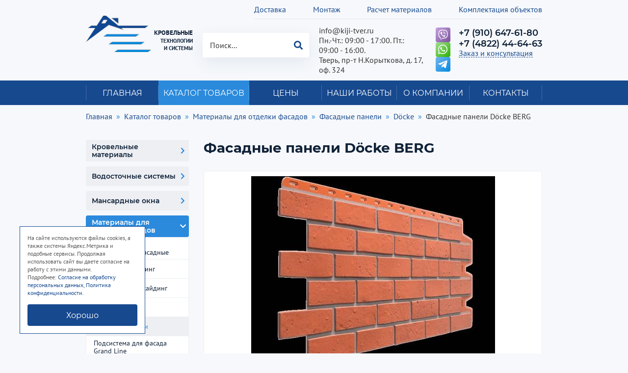

--- FILE ---
content_type: text/html; charset=utf-8
request_url: https://www.kiji-tver.ru/catalog/materialy-dlya-otdelki-fasadov/fasadnye-paneli/docke/berg.html
body_size: 24776
content:
 
<!DOCTYPE html>
<html lang="ru">
<head>
  <meta charset="UTF-8">
      <base href="https://www.kiji-tver.ru">

     
  
  <title>Фасадные панели Döcke BERG – каталог</title>    
  <meta name='keywords' content='панели, фасадные, Docke, купить, кижи, тверь, Berg, Burg, Edel, Fels, Ste'>
  <meta name='description' content='Фасадные панели Döcke BERG. Доставка по Твери и области. Монтажные работы. Комплектация объектов под ключ. ООО «Кижи».'>

    <meta property='og:title' content='Фасадные панели Döcke BERG – каталог'>
    
    <meta property='og:description' content='Фасадные панели Döcke BERG. Доставка по Твери и области. Монтажные работы. Комплектация объектов под ключ. ООО «Кижи».'>
    
    
  <meta property='og:image' content='https://www.kiji-tver.ru/netcat_files/multifile/2485/752/BERG_Kirpichnyy_1.jpg'>

<meta property="og:type" content="website">
 
<meta property="og:url" content= "https://www.kiji-tver.ru/catalog/materialy-dlya-otdelki-fasadov/fasadnye-paneli/docke/berg.html">

<link rel="canonical" href="https://www.kiji-tver.ru/catalog/materialy-dlya-otdelki-fasadov/fasadnye-paneli/docke/berg.html">

  <meta http-equiv="X-UA-Compatible" content="IE=edge">   
  <meta name="viewport" content="width=device-width, initial-scale=1.0, minimum-scale=1.0, maximum-scale=1.0">
  <!--meta name="theme-color" content="#CCCCCC"--><!-- Custom Browsers Color -->
  <link rel="icon" href="img/favicon/favicon.ico"><!-- Favicons -->
  <link rel="apple-touch-icon" sizes="180x180" href="img/favicon/apple-touch-icon-180x180.png"><!-- Favicons -->
  <meta name='cmsmagazine' content='f38835329df349b4e1be3de747079629'><!--Портал cmsmagazine.ru-->
  <script src="//code.jivo.ru/widget/HCZCFrHmZ7" async></script>
  <!-- Load CSS, CSS Localstorage & WebFonts Main Function -->
  <script>!function(e){"use strict";function t(e,t,n){e.addEventListener?e.addEventListener(t,n,!1):e.attachEvent&&e.attachEvent("on"+t,n)};function n(t,n){return e.localStorage&&localStorage[t+"_content"]&&localStorage[t+"_file"]===n};function a(t,a){if(e.localStorage&&e.XMLHttpRequest)n(t,a)?o(localStorage[t+"_content"]):l(t,a);else{var s=r.createElement("link");s.href=a,s.id=t,s.rel="stylesheet",s.type="text/css",r.getElementsByTagName("head")[0].appendChild(s),r.cookie=t}}function l(e,t){var n=new XMLHttpRequest;n.open("GET",t,!0),n.onreadystatechange=function(){4===n.readyState&&200===n.status&&(o(n.responseText),localStorage[e+"_content"]=n.responseText,localStorage[e+"_file"]=t)},n.send()}function o(e){var t=r.createElement("style");t.setAttribute("type","text/css"),r.getElementsByTagName("head")[0].appendChild(t),t.styleSheet?t.styleSheet.cssText=e:t.innerHTML=e}var r=e.document;e.loadCSS=function(e,t,n){var a,l=r.createElement("link");if(t)a=t;else{var o;o=r.querySelectorAll?r.querySelectorAll("style,link[rel=stylesheet],script"):(r.body||r.getElementsByTagName("head")[0]).childNodes,a=o[o.length-1]}var s=r.styleSheets;l.rel="stylesheet",l.href=e,l.media="only x",a.parentNode.insertBefore(l,t?a:a.nextSibling);var c=function(e){for(var t=l.href,n=s.length;n--;)if(s[n].href===t)return e();setTimeout(function(){c(e)})};return l.onloadcssdefined=c,c(function(){l.media=n||"all"}),l},e.loadLocalStorageCSS=function(l,o){n(l,o)||r.cookie.indexOf(l)>-1?a(l,o):t(e,"load",function(){a(l,o)})}}(this);</script>

  <!-- Load Fonts CSS Start -->
  <script>
    loadLocalStorageCSS( "webfonts", "css/_fonts.css?ver=1.0.0" ); // Loading fonts, if the site is at the root
    //		loadCSS( "css/_fonts.css?ver=1.0.0", false, "all" ); // Loading fonts, if the site is located in a subfolder
  </script>
  <!-- Load Fonts CSS End -->

    <!--[if IE]>
      <link href="https://cdn.jsdelivr.net/gh/coliff/bootstrap-ie8/css/bootstrap-ie9.min.css" rel="stylesheet">
      <script src="https://cdn.jsdelivr.net/g/html5shiv@3.7.3"></script>
  <![endif]-->
  <!--[if lt IE 9]>
      <link href="https://cdn.jsdelivr.net/gh/coliff/bootstrap-ie8/css/bootstrap-ie8.min.css" rel="stylesheet">
  <![endif]-->
  
  <!--[if lte IE 8]><script src="http://phpbbex.com/oldies/oldies.js" charset="utf-8"></script><![endif]-->
  <script defer src="js/lib/jquery.min.js"></script>

  <link rel="stylesheet" href="css/_bootstrap.min.css">
  <link rel="stylesheet" href="css/font-awesome.min.css">
  <link rel="stylesheet" href="css/mmenu.min.css">
  <link rel="stylesheet" href="css/owl.carousel.min.css">  <link rel="stylesheet" href="css/jquery.fancybox.min.css">
  <link rel="stylesheet" href="css/jquery.mb.YTPlayer.min.css">
  <link rel="stylesheet" href="css/_common.css?ver=1.0.0">
  
  <style>
        .block-margin-bottom{
    margin-bottom: 100px;
    }
    .block-margin-bottom-small{
      margin-bottom: 50px;
    }
    .block-padding{
      padding-top: 100px;
      padding-bottom: 100px;
    }    
    .block-padding-small{
      padding-top: 50px;
      padding-bottom: 50px;
    }
      </style>
  
  <link rel="stylesheet" href="css/_common.responsive.css?ver=1.0.0">
  <link rel="stylesheet" href="css/_common.other.css?ver=1.0.0">  
  
    <!-- Yandex.Metrika counter -->
<script type="text/javascript" >
   (function(m,e,t,r,i,k,a){m[i]=m[i]||function(){(m[i].a=m[i].a||[]).push(arguments)};
   m[i].l=1*new Date();k=e.createElement(t),a=e.getElementsByTagName(t)[0],k.async=1,k.src=r,a.parentNode.insertBefore(k,a)})
   (window, document, "script", "https://mc.yandex.ru/metrika/tag.js", "ym");

   ym(26106534, "init", {
        clickmap:true,
        trackLinks:true,
        accurateTrackBounce:true,
        webvisor:true,
        ecommerce:"dataLayer"
   });
</script>
<noscript><div><img src="https://mc.yandex.ru/watch/26106534" style="position:absolute; left:-9999px;" alt="" /></div></noscript>
<!-- /Yandex.Metrika counter -->  
<script>
function nc_event_dispatch(b,c){var a,d=document;"function"!==typeof CustomEvent?(a=d.createEvent("CustomEvent"),a.initCustomEvent(b,!1,!1,c)):a=new CustomEvent(b,{detail:c});d.dispatchEvent(a)};
</script>
<script>
(function(l,k,m,t,u,z,G){function A(a){nc_event_dispatch("ncPartialUpdate",{newTemplateContent:a})}function B(a){var c=[],b=k.createNodeIterator(k.body,NodeFilter.SHOW_COMMENT,null,!1),d,f;for(a&&(a=H(a));d=b.nextNode();)if(f=d.nodeValue.match(I))try{var e=d[v]||(d[v]=z(f[2]));var g=e.data;var p=e.src;if(a){var n=J(a,p,g);if(!n)continue;if(!0!==n)for(var h in n)g[h]=n[h]}var C=p+w(g||{});var l=e.template;var m={start:d,seq:f[1],param:e,query:C,key:x+(l?l+"#":"")+C};y(m);c.push(m)}catch(K){q&&q.log("Partial error:",
K.message,d)}return c}function H(a){u(a)||(a=[[a]]);h(a,function(c,b){u(c)||(a[b]=c=[c]);c[0]=(""+c[0]).split(/[\s,]+/)});return a}function y(a){for(var c=[],b=a.start;b=b.nextSibling;){if(8==b.nodeType&&-1!=b.nodeValue.indexOf("/nc_partial "+a.seq))return c;c.push(b)}throw Error();}function D(a,c){var b=a.start.parentNode;h(y(a),function(a){b.removeChild(a)});var d=b.insertBefore(k.createElement("DIV"),a.start.nextSibling);d.insertAdjacentHTML("afterend",c);b.removeChild(d);E(y(a));a.param.store&&
m.setItem(a.key,c)}function J(a,c,b){var d=!1,f=!Object.keys(b).length;h(a,function(a){var g=a[1],e;if((e=-1!=a[0].indexOf(c))&&!(e=g===G||null===g&&f)&&(e=g))a:{e=b||{};for(var n in g)if(e[n]!=g[n]){e=!1;break a}e=!0}if(e)return d=a[2]||!0,!1});return d}function F(a,c,b){if(a.length){var d,f={partial:[],referer:location.toString(),json:1};h(a,function(a){d=a.param.template||d;a=a.query;var b=f.partial;-1==b.indexOf(a)&&b.push(a)});d&&(f.template=d);var e=new XMLHttpRequest;e.open("POST",(l.NETCAT_PATH||
"/netcat/")+"partial.php"+(l[v]||""));e.onreadystatechange=function(){if(4==e.readyState)if(200==e.status)try{var d=z(e.responseText);L(a,d);d.$&&M(d.$);A(d);c(d)}catch(p){q&&q.log(p),b(e)}else b(e)};e.setRequestHeader("Content-Type","application/x-www-form-urlencoded");e.send(w(f).slice(1))}}function L(a,c){h(a,function(a){a.query in c&&D(a,c[a.query])})}function M(a){var c=k.createElement("DIV");c.innerHTML=a;var b=k.createElement("DIV");h(c.childNodes,function(a){var c=a.tagName,d=N[c],g;d&&((g=
a.getAttribute(d))&&k.querySelector(c+"["+d+'="'+g+'"]')||b.appendChild(a))});b.childNodes.length&&(b.style.display="none",k.body.appendChild(b),E(b.childNodes))}function w(a,c){var b=[];for(f in a){var d=a[f];var f=t(f);c&&(f=c+"["+f+"]");u(d)?h(d,function(a){b.push(f+"[]="+t(a))}):"object"==typeof d?b=b.concat(w(d,f)):b.push(f+"="+t(d))}c||(b=b.length?"?"+b.join("&"):"");return b}function E(a){function c(a){h(a,function(a){"SCRIPT"==a.tagName?a.src?f.push(a.src):e.push(a.text):a.childNodes.length&&
c(a.childNodes)})}function b(a,b){var c=k.head,e=k.createElement("SCRIPT");a?(e.onload=e.onerror=d,e.src=a):e.appendChild(k.createTextNode(b));c.appendChild(e);c.removeChild(e)}function d(){++g>=f.length&&b(!1,e.join("\n"))}var f=[],e=[],g=-1;c(a);h(f,b);d()}function r(){}function h(a,c){for(var b=0;b<a.length&&!1!==c(a[b],b);b++);}l.nc_partial_load=function(a,c,b){F(B(a),c||r,b||r)};l.nc_partial_clear_cache=function(){for(var a in m)m.hasOwnProperty(a)&&!a.indexOf(x)&&m.removeItem(a)};k.addEventListener("DOMContentLoaded",
function(){var a=[],c={},b;h(B(),function(d){var f=d.param,e;if(f.defer){var g=!0;f.store&&null!==(e=m.getItem(d.key))&&(D(d,e),c[d.query]=e,b=!0,g=!1)}(g||f.reload)&&a.push(d)});b&&A(c);F(a,r,r)});var I=/nc_partial (\S+) ({.+})/,x="nc_partial_",v=x+"data",q=l.console,N={SCRIPT:"src",LINK:"href"}})(window,document,sessionStorage,encodeURIComponent,Array.isArray,JSON.parse);
</script>

<script>var NETCAT_PATH = '/netcat/';</script>
</head>

<body class='tpl-body-site-1 item '>

   <div class="page">

              <header class="header-desktop d-none d-md-block">
    <div class="container">

        <nav class="header-menu">
            <!-- nc_partial It1 {"src":"menu_top1","data":{"nc_partial_inside_partial":true,"menu_top_template":"menu-header-top"},"defer":false,"reload":false,"store":false,"template":4} --><ul class="level1">
	        	        	        	        	        	        	
                    <li class=" 
                                                              " >

            
                          <a href='/dostavka/' class='item '>Доставка</a>
            
            
          </li>
      	        	
                    <li class=" 
                                                              " >

            
                          <a href='/montag/' class='item '>Монтаж</a>
            
            
          </li>
      	        	
                    <li class=" 
                                          submenu                     " >

            
                          <a href='/raschet-materialov/' class='item '>Расчет материалов</a>
            
                        <ul class="level2">
                                          <li class=" 
                                                                           ">

                  
                                      <a href='/raschet-materialov/raschet-exterera-podbor-tsveta-i-materialov/' class='item '>Расчет экстерьера: подбор цвета и материалов</a>
                  
                  
              </li>
                                          <li class=" 
                                                                           ">

                  
                                      <a href='/raschet-materialov/raschet-krovli/' class='item '>Расчет кровли</a>
                  
                  
              </li>
                                          <li class=" 
                                                                           ">

                  
                                      <a href='/raschet-materialov/raschet-faltsevoy-krovli/' class='item '>Расчет фальцевой кровли</a>
                  
                  
              </li>
                                          <li class=" 
                                                                           ">

                  
                                      <a href='/raschet-materialov/raschet-vodostoka/' class='item '>Расчет водостока</a>
                  
                  
              </li>
                                          <li class=" 
                                                                           ">

                  
                                      <a href='/raschet-materialov/raschet-ograzhdeniy/' class='item '>Расчет ограждений</a>
                  
                  
              </li>
                                          <li class=" 
                                                                           ">

                  
                                      <a href='/raschet-materialov/raschet-vinilovogo-saydinga/' class='item '>Расчет винилового сайдинга</a>
                  
                  
              </li>
                                          <li class=" 
                                                                           ">

                  
                                      <a href='/raschet-materialov/raschet-uteplitelya-dlya-sten/' class='item '>Расчет утеплителя для стен</a>
                  
                  
              </li>
                          </ul>
            
          </li>
      	        	
                    <li class=" 
                                                              " >

            
                          <a href='/komplektatsiya-obektov/' class='item '>Комплектация объектов</a>
            
            
          </li>
      	        	</ul><!-- /nc_partial It1 -->        </nav>

        <div class="row row-gap row-mini20 justify-content-between">

            <div class="col-xl-auto col-lg-3 col-md-6">
                                    <a class="logo" href="/"><img src="img/logo.png" class="img-fluid" alt="logo"><span class="name"><span class="up">КРОВЕЛЬНЫЕ</span> ТЕХНОЛОГИИ<br>И СИСТЕМЫ</span></a>
                            </div>

            <div class="col-xl-auto col-lg-3 col-md-6">
                <div class="search-container">
                    <form class='nc_search' action='/search/' method='GET'><input type='search' placeholder='Поиск...' size='20' name='search_query' class='nc_search_query text' value=''/><input class='submit' type='submit' value='&#xf002;' title='Найти' /><div class='advancedlink'><a href='/search/?advanced=1'>Расширенный поиск</a></div></form>
                                                        </div>
            </div>

            <div class="col-xl-auto col-lg-3 col-md-6">
                <address class="contacts">
                    <div><a href="mailto:info@kiji-tver.ru" class="email" title="Написать письмо">info@kiji-tver.ru</a></div>                    <div class="time">Пн.-Чт.: 09:00 - 17:00. Пт.: 09:00 - 16:00.</div>                    <div class="address">Тверь, пр-т Н.Корыткова, д. 17, оф. 324</div>                </address>
            </div>

            <div class="col-xl-auto col-lg-3 col-md-6">
                <div class="wrap-block">
                                        <div class="socials2">
                        <a class="item viber" href="viber://chat?number=79106476180" onclick="ym(yaC, 'reachGoal', 'VIBER'); return true;"><i class="fab fa-viber"></i></a>                        <a class="item what" href="https://wa.me/79106476180" onclick="ym(yaC, 'reachGoal', 'WHATSAPP'); return true;"><i class="fab fa-whatsapp"></i></a>                        <a href="tg://resolve?domain=@krovelnye_tehnologyi_tver" class="item telegram" target="_blank" title="Telegram"><i class="fab fa-lg fa-telegram-plane"></i></a>                    </div>
                                        <address class="contacts2">
                                                    <div class="phone-container">
                                <div><a href="tel:+79106476180" class="phone" title="Позвонить">+7 (910) 647-61-80</a></div>                                <div><a href="tel:+74822446463" class="phone" title="Позвонить">+7 (4822) 44-64-63</a></div>                            </div>
                                                <a data-fancybox="" data-type="ajax" class="link" data-src="/form_fmc/api/popap/?ext_key=3ce086d4b9ff9fe959e06c6b4cd5d1b2" href="javascript:;">Заказ и консультация</a>
                    </address>
                </div>
            </div>

        </div>
    </div>
</header>

<div class="header-mobile d-flex d-md-none">

    <div class="header-mobile-buttons left">
        <a class="mburger mburger--squeeze" href="#mmenu">
            <b></b>
            <b></b>
            <b></b>
        </a>
    </div>

            <a href="/" class="header-mobile-logo"><img src="img/logo2.png" width="60" height="33" class="img-fluid" alt=""><div class="header-mobile-logo-text">Кровельные технолгии<br> и системы</div></a>
    
    <div class="header-mobile-buttons right">
        <a class='fa fa-lg fa-search' href='#' data-button-name="search"></a>
                    <a  href="tel:+79106476180" onclick="ym(yaC, 'reachGoal', 'ZVONOK'); return true;" class="fa fa-lg fa-phone fa-flip-horizontal"></a>
            </div>

    <div class="header-mobile-button-container" data-button-name="search">
        <div class="search-container">
            <form class='nc_search' action='/search/' method='GET'><input type='search' placeholder='Поиск...' size='20' name='search_query' class='nc_search_query text' value=''/><input class='submit' type='submit' value='&#xf002;' title='Найти' /><div class='advancedlink'><a href='/search/?advanced=1'>Расширенный поиск</a></div></form>        </div>
    </div>

    <div class="mmenu-html-blocks hidden">
        <div id="mmenu-top-buttons">
            <a data-fancybox="" data-type="ajax" class="fas fa-lg fa-comment-dots" data-src="/form_fmc/api/popap/?ext_key=3ce086d4b9ff9fe959e06c6b4cd5d1b2" href="javascript:;"></a>
                            <a href="mailto:info@kiji-tver.ru" class="fa fa-lg fa-envelope"></a>
                                        <a  href="tel:+79106476180" onclick="ym(yaC, 'reachGoal', 'ZVONOK'); return true;" class="fa fa-lg fa-phone fa-flip-horizontal"></a>
                        <a class='fa fa-lg fa-map-marker-alt' href='https://goo.gl/maps/1PaWEsnbqdUMyKdK8'></a>
        </div>

                    <div id="mmenu-socials">
                <a class="fab fa-lg fa-vk" href="https://vk.com/krovelnyetehnologyi"></a>                                                                                                                <a class="fab fa-lg fa-whatsapp" href="https://wa.me/79106476180" onclick="ym(yaC, 'reachGoal', 'WHATSAPP'); return true;"></a>                <a class="fab fa-lg fa-viber" href="viber://chat?number=79106476180" onclick="ym(yaC, 'reachGoal', 'VIBER'); return true;"></a>                <a class="fab fa-lg fa-telegram-plane" href="tg://resolve?domain=@krovelnye_tehnologyi_tver"></a>            </div>
        
        <div id="mmenu">
            <div id="panel-menu">
                                                        <ul><li class='inactive no-subs'><a href='/'>Главная</a></li><li class='active has-subs'><a href='/catalog/'>Каталог товаров</a><ul><li class='inactive has-subs'><a href='/catalog/krovelnye-materialy/'>Кровельные материалы</a><ul><li class='inactive no-subs'><a href='/catalog/krovelnye-materialy/metallocherepitsa-grand-line/'>Металлочерепица Grand Line</a></li><li class='inactive has-subs'><a href='/catalog/krovelnye-materialy/profnastil/'>Профнастил</a><ul><li class='inactive no-subs'><a href='/catalog/krovelnye-materialy/profnastil/krovelnyy-r/'>Кровельный профнастил (R)</a></li><li class='inactive no-subs'><a href='/catalog/krovelnye-materialy/profnastil/stenovoy-c/'>Стеновой профнастил (C)</a></li></ul></li><li class='inactive has-subs'><a href='/catalog/krovelnye-materialy/faltsevaya-krovlya/'>Фальцевая кровля</a><ul><li class='inactive no-subs'><a href='/catalog/krovelnye-materialy/faltsevaya-krovlya/klikfalts-pro/'>Кликфальц Pro</a></li><li class='inactive no-subs'><a href='/catalog/krovelnye-materialy/faltsevaya-krovlya/klikfalts/'>Кликфальц</a></li><li class='inactive no-subs'><a href='/catalog/krovelnye-materialy/faltsevaya-krovlya/klikfalts-mini/'>Кликфальц Mini</a></li><li class='inactive no-subs'><a href='/catalog/krovelnye-materialy/faltsevaya-krovlya/dvoynoy-stoyachiy-falts/'>Двойной стоячий фальц</a></li></ul></li><li class='inactive has-subs'><a href='/catalog/krovelnye-materialy/naturalnaya-cherepitsa-braas/'>Натуральная черепица Braas</a><ul><li class='inactive no-subs'><a href='/catalog/krovelnye-materialy/naturalnaya-cherepitsa-braas/tsementno-peschanaya/'>Цементно-песчаная черепица "Braas"</a></li></ul></li><li class='inactive no-subs'><a href='/catalog/krovelnye-materialy/kriastak/'>Цементно-песчаная черепица Kriastak</a></li><li class='inactive has-subs'><a href='/catalog/krovelnye-materialy/gibkaya-cherepitsa/'>Гибкая черепица</a><ul><li class='inactive no-subs'><a href='/catalog/krovelnye-materialy/gibkaya-cherepitsa/katepal/'>KATEPAL</a></li><li class='inactive no-subs'><a href='/catalog/krovelnye-materialy/gibkaya-cherepitsa/shinglas/'>Shinglas</a></li><li class='inactive no-subs'><a href='/catalog/krovelnye-materialy/gibkaya-cherepitsa/icopal/'>ICOPAL</a></li><li class='inactive has-subs'><a href='/catalog/krovelnye-materialy/gibkaya-cherepitsa/tegola/'>TEGOLA</a><ul><li class='inactive no-subs'><a href='/catalog/krovelnye-materialy/gibkaya-cherepitsa/tegola/business-new/'>BUSINESS UNICA</a></li><li class='inactive no-subs'><a href='/catalog/krovelnye-materialy/gibkaya-cherepitsa/tegola/comfort-new/'>COMFORT</a></li><li class='inactive no-subs'><a href='/catalog/krovelnye-materialy/gibkaya-cherepitsa/tegola/business/'>BUSINESS</a></li></ul></li><li class='inactive has-subs'><a href='/catalog/krovelnye-materialy/gibkaya-cherepitsa/docke/'>Döcke</a><ul><li class='inactive no-subs'><a href='/catalog/krovelnye-materialy/gibkaya-cherepitsa/docke/premium/'>PREMIUM</a></li><li class='inactive no-subs'><a href='/catalog/krovelnye-materialy/gibkaya-cherepitsa/docke/standard/'>STANDARD</a></li><li class='inactive no-subs'><a href='/catalog/krovelnye-materialy/gibkaya-cherepitsa/docke/europa/'>EUROPA</a></li><li class='inactive no-subs'><a href='/catalog/krovelnye-materialy/gibkaya-cherepitsa/docke/eurasia/'>EURASIA</a></li></ul></li></ul></li><li class='inactive has-subs'><a href='/catalog/krovelnye-materialy/komplektuyuschie/'>Комплектующие</a><ul><li class='inactive no-subs'><a href='/catalog/krovelnye-materialy/komplektuyuschie/j-profil/'>J-Профиль</a></li><li class='inactive has-subs'><a href='/catalog/krovelnye-materialy/komplektuyuschie/dobornye-elementy-magkaya-krovlya/'>Доборные элементы для мягкой кровли</a><ul><li class='inactive no-subs'><a href='/catalog/krovelnye-materialy/komplektuyuschie/dobornye-elementy-magkaya-krovlya/vetrovye-planki/'>Ветровые планки для мягкой кровли</a></li><li class='inactive no-subs'><a href='/catalog/krovelnye-materialy/komplektuyuschie/dobornye-elementy-magkaya-krovlya/planka-karniznaya/'>Планка карнизная для мягкой кровли</a></li><li class='inactive no-subs'><a href='/catalog/krovelnye-materialy/komplektuyuschie/dobornye-elementy-magkaya-krovlya/planka-na-konkovyy-aerator/'>Планка на коньковый аэратор</a></li><li class='inactive no-subs'><a href='/catalog/krovelnye-materialy/komplektuyuschie/dobornye-elementy-magkaya-krovlya/planki-primykaniya/'>Планки примыкания для мягкой кровли</a></li></ul></li><li class='inactive has-subs'><a href='/catalog/krovelnye-materialy/komplektuyuschie/dobornye-elementy-falts/'>Доборные элементы фальц</a><ul><li class='inactive no-subs'><a href='/catalog/krovelnye-materialy/komplektuyuschie/dobornye-elementy-falts/ventiliruemyy-progon-opornyy/'>Вентилируемый прогон опорный фальц</a></li><li class='inactive no-subs'><a href='/catalog/krovelnye-materialy/komplektuyuschie/dobornye-elementy-falts/klyammery/'>Кляммеры для фальца</a></li><li class='inactive no-subs'><a href='/catalog/krovelnye-materialy/komplektuyuschie/dobornye-elementy-falts/planka-karniznaya/'>Планка карнизная фальц</a></li><li class='inactive no-subs'><a href='/catalog/krovelnye-materialy/komplektuyuschie/dobornye-elementy-falts/planka-krepezhnaya/'>Планка крепежная фальц</a></li><li class='inactive no-subs'><a href='/catalog/krovelnye-materialy/komplektuyuschie/dobornye-elementy-falts/planka-tortsevaya-frontonnaya/'>Планка торцевая (фронтонная) фальц</a></li><li class='inactive has-subs'><a href='/catalog/krovelnye-materialy/komplektuyuschie/dobornye-elementy-falts/planki-primykaniya/'>Планки примыкания фальц</a><ul><li class='inactive no-subs'><a href='/catalog/krovelnye-materialy/komplektuyuschie/dobornye-elementy-falts/planki-primykaniya/bokovoe-falts/'>Планка примыкание боковое фальц</a></li><li class='inactive no-subs'><a href='/catalog/krovelnye-materialy/komplektuyuschie/dobornye-elementy-falts/planki-primykaniya/verhnee-k-stene/'>Планка примыкание верхнее к стене фальц</a></li><li class='inactive no-subs'><a href='/catalog/krovelnye-materialy/komplektuyuschie/dobornye-elementy-falts/planki-primykaniya/k-trube/'>Планка примыкание к трубе фальц</a></li></ul></li></ul></li><li class='inactive no-subs'><a href='/catalog/krovelnye-materialy/komplektuyuschie/endovy/'>Ендовы</a></li><li class='inactive has-subs'><a href='/catalog/krovelnye-materialy/komplektuyuschie/zaglushki/'>Заглушки</a><ul><li class='inactive no-subs'><a href='/catalog/krovelnye-materialy/komplektuyuschie/zaglushki/konusnaya/'>Заглушка конусная</a></li><li class='inactive no-subs'><a href='/catalog/krovelnye-materialy/komplektuyuschie/zaglushki/tortsevaya/'>Заглушка торцевая</a></li><li class='inactive no-subs'><a href='/catalog/krovelnye-materialy/komplektuyuschie/zaglushki/malaya-konusnaya/'>Заглушка малая конусная</a></li><li class='inactive no-subs'><a href='/catalog/krovelnye-materialy/komplektuyuschie/zaglushki/malaya-tortsevaya/'>Заглушка малая торцевая</a></li></ul></li><li class='inactive no-subs'><a href='/catalog/krovelnye-materialy/komplektuyuschie/karniznye-planki/'>Карнизные планки</a></li><li class='inactive no-subs'><a href='/catalog/krovelnye-materialy/komplektuyuschie/konki/'>Коньки</a></li><li class='inactive no-subs'><a href='/catalog/krovelnye-materialy/komplektuyuschie/lobovye-planki/'>Лобовые планки</a></li><li class='inactive no-subs'><a href='/catalog/krovelnye-materialy/komplektuyuschie/mansardnye-planki/'>Мансардные планки</a></li><li class='inactive no-subs'><a href='/catalog/krovelnye-materialy/komplektuyuschie/planka-kapelnik/'>Планка капельник</a></li><li class='inactive no-subs'><a href='/catalog/krovelnye-materialy/komplektuyuschie/planki-primykaniya/'>Планки примыкания</a></li><li class='inactive has-subs'><a href='/catalog/krovelnye-materialy/komplektuyuschie/planki-snegozaderzhaniya/'>Планки снегозадержания</a><ul><li class='inactive no-subs'><a href='/catalog/krovelnye-materialy/komplektuyuschie/planki-snegozaderzhaniya/snegozaderzhateli/'>Планка снегозадержания</a></li><li class='inactive no-subs'><a href='/catalog/krovelnye-materialy/komplektuyuschie/planki-snegozaderzhaniya/usilivayuschaya/'>Планка снегозадержания усиливающая</a></li></ul></li><li class='inactive no-subs'><a href='/catalog/krovelnye-materialy/komplektuyuschie/tortsevye-planki/'>Торцевые планки</a></li><li class='inactive has-subs'><a href='/catalog/krovelnye-materialy/komplektuyuschie/troyniki/'>Тройники</a><ul><li class='inactive no-subs'><a href='/catalog/krovelnye-materialy/komplektuyuschie/troyniki/y-dlya-polukruglogo-konka/'>Тройники Y для полукруглого конька</a></li><li class='inactive no-subs'><a href='/catalog/krovelnye-materialy/komplektuyuschie/troyniki/y-malogo-polukruglogo-konka/'>Тройники Y малого полукруглого конька</a></li></ul></li><li class='inactive has-subs'><a href='/catalog/krovelnye-materialy/komplektuyuschie/chetverniki/'>Четверники</a><ul><li class='inactive no-subs'><a href='/catalog/krovelnye-materialy/komplektuyuschie/chetverniki/konka-polukruglogo/'>Четверник конька полукруглого</a></li><li class='inactive no-subs'><a href='/catalog/krovelnye-materialy/komplektuyuschie/chetverniki/malogo-konka-polukruglogo/'>Четверник малого конька полукруглого</a></li></ul></li></ul></li></ul></li><li class='inactive has-subs'><a href='/catalog/vodostochnye-sistemy/'>Водосточные системы</a><ul><li class='inactive has-subs'><a href='/catalog/vodostochnye-sistemy/iz-metalla/'>Водостоки из металла</a><ul><li class='inactive no-subs'><a href='/catalog/vodostochnye-sistemy/iz-metalla/grand-line/'>Grand Line</a></li><li class='inactive no-subs'><a href='/catalog/vodostochnye-sistemy/iz-metalla/vegastok/'>VEGASTOK</a></li></ul></li><li class='inactive has-subs'><a href='/catalog/vodostochnye-sistemy/iz-pvh/'>Водостоки из ПВХ</a><ul><li class='inactive no-subs'><a href='/catalog/vodostochnye-sistemy/iz-pvh/grand-line/'>Grand Line</a></li><li class='inactive no-subs'><a href='/catalog/vodostochnye-sistemy/iz-pvh/docke/'>Docke</a></li></ul></li></ul></li><li class='inactive has-subs'><a href='/catalog/mansardnye-okna/'>Мансардные окна</a><ul><li class='inactive has-subs'><a href='/catalog/mansardnye-okna/fakro/'>FAKRO</a><ul><li class='inactive no-subs'><a href='/catalog/mansardnye-okna/fakro/crednepovorotnye/'>Cреднеповоротные мансардные окна</a></li><li class='inactive no-subs'><a href='/catalog/mansardnye-okna/fakro/kombinirovannaya-sistema-otkryvaniya/'>Окна с комбинированной системой открывания</a></li><li class='inactive no-subs'><a href='/catalog/mansardnye-okna/fakro/s-distantsionnym-upravleniem/'>Мансардные окна с дистанционным управлением</a></li><li class='inactive no-subs'><a href='/catalog/mansardnye-okna/fakro/servisnye/'>Сервисные окна</a></li></ul></li><li class='inactive has-subs'><a href='/catalog/mansardnye-okna/velux/'>VELUX</a><ul><li class='inactive has-subs'><a href='/catalog/mansardnye-okna/velux/woodline/'>Woodline</a><ul><li class='inactive no-subs'><a href='/catalog/mansardnye-okna/velux/woodline/standart/'>Стандарт</a></li><li class='inactive no-subs'><a href='/catalog/mansardnye-okna/velux/woodline/standart-plus/'>Стандарт+</a></li><li class='inactive no-subs'><a href='/catalog/mansardnye-okna/velux/woodline/dizayn/'>Дизайн</a></li><li class='inactive no-subs'><a href='/catalog/mansardnye-okna/velux/woodline/klassika/'>Классика</a></li><li class='inactive no-subs'><a href='/catalog/mansardnye-okna/velux/woodline/panorama/'>Панорама</a></li><li class='inactive no-subs'><a href='/catalog/mansardnye-okna/velux/woodline/klassika-s-distantsionnym-upravleniem/'>Классика с дистанционным управлением</a></li></ul></li><li class='inactive has-subs'><a href='/catalog/mansardnye-okna/velux/whiteline/'>WhiteLine</a><ul><li class='inactive no-subs'><a href='/catalog/mansardnye-okna/velux/whiteline/dizayn/'>Дизайн</a></li><li class='inactive no-subs'><a href='/catalog/mansardnye-okna/velux/whiteline/klassika/'>Классика</a></li><li class='inactive no-subs'><a href='/catalog/mansardnye-okna/velux/whiteline/panorama/'>Панорама</a></li><li class='inactive no-subs'><a href='/catalog/mansardnye-okna/velux/whiteline/klassika-s-distantsionnym-upravleniem/'>Классика с дистанционным управлением</a></li></ul></li><li class='inactive has-subs'><a href='/catalog/mansardnye-okna/velux/premium/'>Velux Premium</a><ul><li class='inactive no-subs'><a href='/catalog/mansardnye-okna/velux/premium/okno-balkon-i-terrasa/'>Окно-балкон и терраса</a></li><li class='inactive no-subs'><a href='/catalog/mansardnye-okna/velux/premium/mansardnyy-erker-velux/'>Мансардный эркер VELUX</a></li><li class='inactive no-subs'><a href='/catalog/mansardnye-okna/velux/premium/nizhnie-elementy-i-karniznye-okna/'>Нижние элементы и карнизные окна</a></li><li class='inactive no-subs'><a href='/catalog/mansardnye-okna/velux/premium/okna-na-elektroupravlenii/'>Окна на электроуправлении</a></li></ul></li><li class='inactive has-subs'><a href='/catalog/mansardnye-okna/velux/spetsialnogo-naznacheniya/'>Окна специального назначения</a><ul><li class='inactive no-subs'><a href='/catalog/mansardnye-okna/velux/spetsialnogo-naznacheniya/ekspluatatsionnyy-vyhod/'>Эксплуатационный выход для отапливаемых помещений</a></li><li class='inactive no-subs'><a href='/catalog/mansardnye-okna/velux/spetsialnogo-naznacheniya/avariynyy-vyhod/'>Аварийный выход для отапливаемых помещений</a></li><li class='inactive no-subs'><a href='/catalog/mansardnye-okna/velux/spetsialnogo-naznacheniya/okna-lyuki-dlya-vyhoda-na-kryshu/'>Окна-люки для выхода на крышу</a></li><li class='inactive no-subs'><a href='/catalog/mansardnye-okna/velux/spetsialnogo-naznacheniya/okna-lyuki-vlt/'>Окна-люки VLT</a></li><li class='inactive no-subs'><a href='/catalog/mansardnye-okna/velux/spetsialnogo-naznacheniya/s-funktsiey-dymoudaleniya/'>Мансардные окна с функцией дымоудаления</a></li><li class='inactive no-subs'><a href='/catalog/mansardnye-okna/velux/spetsialnogo-naznacheniya/zenitnye-fonari/'>Зенитные фонари</a></li><li class='inactive has-subs'><a href='/catalog/mansardnye-okna/velux/spetsialnogo-naznacheniya/svetovye-tunneli/'>Световые туннели</a><ul><li class='inactive no-subs'><a href='/catalog/mansardnye-okna/velux/spetsialnogo-naznacheniya/svetovye-tunneli/dlya-ploskih-krovel/'>Световые туннели для плоских кровель</a></li><li class='inactive no-subs'><a href='/catalog/mansardnye-okna/velux/spetsialnogo-naznacheniya/svetovye-tunneli/dlya-skatnyh-krovel/'>Световые туннели для скатных кровель</a></li></ul></li><li class='inactive has-subs'><a href='/catalog/mansardnye-okna/velux/spetsialnogo-naznacheniya/shtory-i-rolstavni/'>Шторы и рольставни</a><ul><li class='inactive no-subs'><a href='/catalog/mansardnye-okna/velux/spetsialnogo-naznacheniya/shtory-i-rolstavni/shtory/'>Шторы для мансардных окон</a></li><li class='inactive no-subs'><a href='/catalog/mansardnye-okna/velux/spetsialnogo-naznacheniya/shtory-i-rolstavni/rolstavni-i-markizet/'>Рольставни и маркизет</a></li><li class='inactive no-subs'><a href='/catalog/mansardnye-okna/velux/spetsialnogo-naznacheniya/shtory-i-rolstavni/shtory-dlya-zenitnyh-okon/'>Шторы для зенитных окон</a></li></ul></li></ul></li></ul></li></ul></li><li class='active has-subs'><a href='/catalog/materialy-dlya-otdelki-fasadov/'>Материалы для отделки фасадов</a><ul><li class='inactive has-subs'><a href='/catalog/materialy-dlya-otdelki-fasadov/sendvich-paneli/'>Сэндвич-панели кровельные и фасадные</a><ul><li class='inactive no-subs'><a href='/catalog/materialy-dlya-otdelki-fasadov/sendvich-paneli/krovelnye/'>Кровельные сэндвич-панели</a></li><li class='inactive no-subs'><a href='/catalog/materialy-dlya-otdelki-fasadov/sendvich-paneli/stenovye/'>Стеновые сэндвич-панели</a></li></ul></li><li class='inactive has-subs'><a href='/catalog/materialy-dlya-otdelki-fasadov/vinilovyy-sayding/'>Виниловый сайдинг</a><ul><li class='inactive has-subs'><a href='/catalog/materialy-dlya-otdelki-fasadov/vinilovyy-sayding/grand-line/'>Grand Line</a><ul><li class='inactive no-subs'><a href='/catalog/materialy-dlya-otdelki-fasadov/vinilovyy-sayding/grand-line/klassika/'>Классика</a></li><li class='inactive no-subs'><a href='/catalog/materialy-dlya-otdelki-fasadov/vinilovyy-sayding/grand-line/premium-kollektsiya-akril/'>Премиум-коллекция Акрил</a></li><li class='inactive no-subs'><a href='/catalog/materialy-dlya-otdelki-fasadov/vinilovyy-sayding/grand-line/dizayn-kollektsiya-tundra/'>Дизайн-коллекция Tundra</a></li></ul></li><li class='inactive has-subs'><a href='/catalog/materialy-dlya-otdelki-fasadov/vinilovyy-sayding/docke/'>Döcke</a><ul><li class='inactive no-subs'><a href='/catalog/materialy-dlya-otdelki-fasadov/vinilovyy-sayding/docke/lux-pod-derevo/'>LUX под дерево</a></li><li class='inactive no-subs'><a href='/catalog/materialy-dlya-otdelki-fasadov/vinilovyy-sayding/docke/lux-pod-kamen/'>LUX под камень</a></li><li class='inactive no-subs'><a href='/catalog/materialy-dlya-otdelki-fasadov/vinilovyy-sayding/docke/premium/'>PREMIUM</a></li><li class='inactive no-subs'><a href='/catalog/materialy-dlya-otdelki-fasadov/vinilovyy-sayding/docke/standard/'>STANDARD</a></li></ul></li></ul></li><li class='inactive no-subs'><a href='/catalog/materialy-dlya-otdelki-fasadov/metallicheskiy-sayding/'>Металлический сайдинг</a></li><li class='inactive has-subs'><a href='/catalog/materialy-dlya-otdelki-fasadov/sofity/'>Софиты</a><ul><li class='inactive has-subs'><a href='/catalog/materialy-dlya-otdelki-fasadov/sofity/vinilovye-grand-line/'>Виниловые софиты Grand Line</a><ul><li class='inactive no-subs'><a href='/catalog/materialy-dlya-otdelki-fasadov/sofity/vinilovye-grand-line/klassika/'>Классика</a></li><li class='inactive no-subs'><a href='/catalog/materialy-dlya-otdelki-fasadov/sofity/vinilovye-grand-line/estetic-premium/'>Estetic premium</a></li></ul></li><li class='inactive no-subs'><a href='/catalog/materialy-dlya-otdelki-fasadov/sofity/metallicheskie-gl/'>Металлические софиты GL</a></li><li class='inactive has-subs'><a href='/catalog/materialy-dlya-otdelki-fasadov/sofity/docke/'>Döcke</a><ul><li class='inactive no-subs'><a href='/catalog/materialy-dlya-otdelki-fasadov/sofity/docke/lux-pod-derevo/'>LUX под дерево</a></li><li class='inactive no-subs'><a href='/catalog/materialy-dlya-otdelki-fasadov/sofity/docke/premium/'>PREMIUM</a></li><li class='inactive no-subs'><a href='/catalog/materialy-dlya-otdelki-fasadov/sofity/docke/standard/'>STANDARD</a></li></ul></li></ul></li><li class='active has-subs'><a href='/catalog/materialy-dlya-otdelki-fasadov/fasadnye-paneli/'>Фасадные панели</a><ul><li class='inactive has-subs'><a href='/catalog/materialy-dlya-otdelki-fasadov/fasadnye-paneli/grand-line/'>Grand Line</a><ul><li class='inactive no-subs'><a href='/catalog/materialy-dlya-otdelki-fasadov/fasadnye-paneli/grand-line/yafasad/'>Яфасад</a></li><li class='inactive has-subs'><a href='/catalog/materialy-dlya-otdelki-fasadov/fasadnye-paneli/grand-line/grand-line/'>Фасадные панели Grand Line</a><ul><li class='inactive no-subs'><a href='/catalog/materialy-dlya-otdelki-fasadov/fasadnye-paneli/grand-line/grand-line/sostarennyy-kirpich/'>Состаренный кирпич</a></li><li class='inactive no-subs'><a href='/catalog/materialy-dlya-otdelki-fasadov/fasadnye-paneli/grand-line/grand-line/klinkernyy-kirpich/'>Клинкерный кирпич</a></li><li class='inactive no-subs'><a href='/catalog/materialy-dlya-otdelki-fasadov/fasadnye-paneli/grand-line/grand-line/krupnyy-kamen/'>Крупный камень</a></li><li class='inactive no-subs'><a href='/catalog/materialy-dlya-otdelki-fasadov/fasadnye-paneli/grand-line/grand-line/slanets/'>Сланец</a></li><li class='inactive no-subs'><a href='/catalog/materialy-dlya-otdelki-fasadov/fasadnye-paneli/grand-line/grand-line/kamelot/'>Камелот</a></li><li class='inactive no-subs'><a href='/catalog/materialy-dlya-otdelki-fasadov/fasadnye-paneli/grand-line/grand-line/kolotyy-kamen/'>Колотый камень</a></li><li class='inactive no-subs'><a href='/catalog/materialy-dlya-otdelki-fasadov/fasadnye-paneli/grand-line/grand-line/dikiy-kamen/'>Дикий камень</a></li><li class='inactive no-subs'><a href='/catalog/materialy-dlya-otdelki-fasadov/fasadnye-paneli/grand-line/grand-line/skala/'>Скала</a></li></ul></li></ul></li><li class='active no-subs'><a href='/catalog/materialy-dlya-otdelki-fasadov/fasadnye-paneli/docke/'>Döcke</a></li></ul></li><li class='inactive has-subs'><a href='/catalog/materialy-dlya-otdelki-fasadov/podsistema-dlya-fasada-grand-line/'>Подсистема для фасада Grand Line</a><ul><li class='inactive has-subs'><a href='/catalog/materialy-dlya-otdelki-fasadov/podsistema-dlya-fasada-grand-line/navesnye/'>Навесные фасадные системы</a><ul><li class='inactive no-subs'><a href='/catalog/materialy-dlya-otdelki-fasadov/podsistema-dlya-fasada-grand-line/navesnye/kreplenie-dlya-plit-iz-keramogranita/'>Крепление для плит из керамогранита</a></li><li class='inactive no-subs'><a href='/catalog/materialy-dlya-otdelki-fasadov/podsistema-dlya-fasada-grand-line/navesnye/kreplenie-dlya-plit-iz-fibrotsementa/'>Крепление для плит из фиброцемента</a></li><li class='inactive no-subs'><a href='/catalog/materialy-dlya-otdelki-fasadov/podsistema-dlya-fasada-grand-line/navesnye/kreplenie-dlya-plit-iz-kamnya/'>Крепление для плит из камня</a></li><li class='inactive no-subs'><a href='/catalog/materialy-dlya-otdelki-fasadov/podsistema-dlya-fasada-grand-line/navesnye/kreplenie-dlya-metallokasset-dlya-fasadov/'>Крепление для металлокассет для фасадов</a></li><li class='inactive no-subs'><a href='/catalog/materialy-dlya-otdelki-fasadov/podsistema-dlya-fasada-grand-line/navesnye/ekonom/'>Навесные фасадные системы Эконом</a></li></ul></li><li class='inactive no-subs'><a href='/catalog/materialy-dlya-otdelki-fasadov/podsistema-dlya-fasada-grand-line/dlya-individualnogo-stroitelstva/'>Фасадная подсистема для индивидуального строительства</a></li></ul></li></ul></li><li class='inactive has-subs'><a href='/catalog/izolyatsionnye-materialy/'>Изоляционные материалы</a><ul><li class='inactive has-subs'><a href='/catalog/izolyatsionnye-materialy/utepliteli/'>Утеплители</a><ul><li class='inactive no-subs'><a href='/catalog/izolyatsionnye-materialy/utepliteli/isorock/'>ISOROCK</a></li><li class='inactive has-subs'><a href='/catalog/izolyatsionnye-materialy/utepliteli/ursa/'>URSA</a><ul><li class='inactive no-subs'><a href='/catalog/izolyatsionnye-materialy/utepliteli/ursa/terra/'>URSA TERRA</a></li><li class='inactive no-subs'><a href='/catalog/izolyatsionnye-materialy/utepliteli/ursa/geo/'>URSA GEO</a></li><li class='inactive no-subs'><a href='/catalog/izolyatsionnye-materialy/utepliteli/ursa/pureone/'>URSA PUREONE</a></li><li class='inactive no-subs'><a href='/catalog/izolyatsionnye-materialy/utepliteli/ursa/xps/'>URSA XPS</a></li><li class='inactive no-subs'><a href='/catalog/izolyatsionnye-materialy/utepliteli/ursa/seco/'>URSA SECO</a></li></ul></li></ul></li><li class='inactive has-subs'><a href='/catalog/izolyatsionnye-materialy/gidroizolyatsiya-i-paroizolyatsiya/'>Гидроизоляция и пароизоляция</a><ul><li class='inactive no-subs'><a href='/catalog/izolyatsionnye-materialy/gidroizolyatsiya-i-paroizolyatsiya/membrany-grand-line/'>Мембраны Grand Line</a></li><li class='inactive no-subs'><a href='/catalog/izolyatsionnye-materialy/gidroizolyatsiya-i-paroizolyatsiya/paroizolyatsionnye-plenki-grand-line/'>Пароизоляц. пленки Grand Line</a></li><li class='inactive no-subs'><a href='/catalog/izolyatsionnye-materialy/gidroizolyatsiya-i-paroizolyatsiya/plenki-grand-line/'>Гидро- и пароизоляц. пленки Grand Line</a></li><li class='inactive no-subs'><a href='/catalog/izolyatsionnye-materialy/gidroizolyatsiya-i-paroizolyatsiya/fasadnaya-vetro-vlagozaschita-grand-line/'>Фасадная ветро-влагозащита Grand Line</a></li><li class='inactive no-subs'><a href='/catalog/izolyatsionnye-materialy/gidroizolyatsiya-i-paroizolyatsiya/optima/'>Кровельная гидро-пароизоляция Optima</a></li><li class='inactive no-subs'><a href='/catalog/izolyatsionnye-materialy/gidroizolyatsiya-i-paroizolyatsiya/tyvek/'>Tyvek</a></li><li class='inactive no-subs'><a href='/catalog/izolyatsionnye-materialy/gidroizolyatsiya-i-paroizolyatsiya/soedinitelnye-lenty/'>Соединительные ленты</a></li></ul></li></ul></li><li class='inactive has-subs'><a href='/catalog/krovelnaya-ventilyatsiya/'>Кровельная вентиляция</a><ul><li class='inactive has-subs'><a href='/catalog/krovelnaya-ventilyatsiya/krovent/'>Krovent</a><ul><li class='inactive no-subs'><a href='/catalog/krovelnaya-ventilyatsiya/krovent/aeratory/'>Аэраторы</a></li><li class='inactive no-subs'><a href='/catalog/krovelnaya-ventilyatsiya/krovent/ventilyatory/'>Вентиляторы</a></li><li class='inactive has-subs'><a href='/catalog/krovelnaya-ventilyatsiya/krovent/ventilyatsionnye-vyhody/'>Вентиляционные выходы</a><ul><li class='inactive no-subs'><a href='/catalog/krovelnaya-ventilyatsiya/krovent/ventilyatsionnye-vyhody/125-150/'>Выход вентиляции 125/150</a></li><li class='inactive no-subs'><a href='/catalog/krovelnaya-ventilyatsiya/krovent/ventilyatsionnye-vyhody/krovent-pipe-vt/'>Выход вентиляции Krovent Pipe-VT</a></li><li class='inactive no-subs'><a href='/catalog/krovelnaya-ventilyatsiya/krovent/ventilyatsionnye-vyhody/vyhod-kanalizatsii/'>Выход канализации</a></li><li class='inactive no-subs'><a href='/catalog/krovelnaya-ventilyatsiya/krovent/ventilyatsionnye-vyhody/truba-gofrirovannaya/'>Труба гофрированная</a></li></ul></li><li class='inactive no-subs'><a href='/catalog/krovelnaya-ventilyatsiya/krovent/dekorativnye-fasadnye-elementy/'>Декоративные фасадные элемeнты</a></li><li class='inactive no-subs'><a href='/catalog/krovelnaya-ventilyatsiya/krovent/kolpaki/'>Колпаки</a></li><li class='inactive has-subs'><a href='/catalog/krovelnaya-ventilyatsiya/krovent/krovelnye-ventili/'>Кровельные вентили</a><ul><li class='inactive no-subs'><a href='/catalog/krovelnaya-ventilyatsiya/krovent/krovelnye-ventili/konkovye/'>Вентили коньковые</a></li><li class='inactive no-subs'><a href='/catalog/krovelnaya-ventilyatsiya/krovent/krovelnye-ventili/pod-gladkuyu-krovlyu/'>Вентили под гладкую кровлю</a></li><li class='inactive no-subs'><a href='/catalog/krovelnaya-ventilyatsiya/krovent/krovelnye-ventili/pod-metallocherepitsu/'>Вентили под металлочерепицу</a></li><li class='inactive no-subs'><a href='/catalog/krovelnaya-ventilyatsiya/krovent/krovelnye-ventili/universalnyy/'>Вентиль универсальный</a></li></ul></li><li class='inactive no-subs'><a href='/catalog/krovelnaya-ventilyatsiya/krovent/perehodnik/'>Пeреходник</a></li><li class='inactive no-subs'><a href='/catalog/krovelnaya-ventilyatsiya/krovent/pritochnye-ventilya/'>Приточные вентиля</a></li><li class='inactive no-subs'><a href='/catalog/krovelnaya-ventilyatsiya/krovent/uplotniteli-gidrozatvora/'>Уплотнители гидрозатвора</a></li><li class='inactive has-subs'><a href='/catalog/krovelnaya-ventilyatsiya/krovent/prohodnye-elementy/'>Проходные элементы</a><ul><li class='inactive no-subs'><a href='/catalog/krovelnaya-ventilyatsiya/krovent/prohodnye-elementy/dlya-gladkoy-krovli/'>Проходные элементы для гладкой кровли</a></li><li class='inactive no-subs'><a href='/catalog/krovelnaya-ventilyatsiya/krovent/prohodnye-elementy/dlya-metallocherepitsy/'>Проходные элементы для металлочерепицы</a></li><li class='inactive no-subs'><a href='/catalog/krovelnaya-ventilyatsiya/krovent/prohodnye-elementy/universalnye/'>Проходные элементы универсальные</a></li></ul></li></ul></li><li class='inactive has-subs'><a href='/catalog/krovelnaya-ventilyatsiya/vilpe/'>Vilpe</a><ul><li class='inactive no-subs'><a href='/catalog/krovelnaya-ventilyatsiya/vilpe/antennye-voroty/'>Антенные вороты</a></li><li class='inactive has-subs'><a href='/catalog/krovelnaya-ventilyatsiya/vilpe/ventilyator/'>Вентилятор</a><ul><li class='inactive no-subs'><a href='/catalog/krovelnaya-ventilyatsiya/vilpe/ventilyator/flow/'>FLOW вентиляторы</a></li><li class='inactive no-subs'><a href='/catalog/krovelnaya-ventilyatsiya/vilpe/ventilyator/e120p/'>Вентиляторы E120P</a></li><li class='inactive no-subs'><a href='/catalog/krovelnaya-ventilyatsiya/vilpe/ventilyator/e190p/'>Вентиляторы E190P</a></li><li class='inactive no-subs'><a href='/catalog/krovelnaya-ventilyatsiya/vilpe/ventilyator/e220p/'>Вентиляторы E220P</a></li><li class='inactive no-subs'><a href='/catalog/krovelnaya-ventilyatsiya/vilpe/ventilyator/eco110p/'>Вентиляторы Eco110P</a></li><li class='inactive no-subs'><a href='/catalog/krovelnaya-ventilyatsiya/vilpe/ventilyator/eco190-p/'>Вентиляторы Еco190 P</a></li><li class='inactive no-subs'><a href='/catalog/krovelnaya-ventilyatsiya/vilpe/ventilyator/eco220p/'>Вентиляторы Eco220P</a></li><li class='inactive no-subs'><a href='/catalog/krovelnaya-ventilyatsiya/vilpe/ventilyator/eco250p/'>Вентиляторы Eco250P</a></li><li class='inactive no-subs'><a href='/catalog/krovelnaya-ventilyatsiya/vilpe/ventilyator/xl/'>Вентиляторы XL</a></li><li class='inactive no-subs'><a href='/catalog/krovelnaya-ventilyatsiya/vilpe/ventilyator/eso-s-osnovanie/'>Вентиляторы ЕСо S + основание</a></li><li class='inactive no-subs'><a href='/catalog/krovelnaya-ventilyatsiya/vilpe/ventilyator/regulyatory-skorosti/'>Регуляторы скорости</a></li><li class='inactive no-subs'><a href='/catalog/krovelnaya-ventilyatsiya/vilpe/ventilyator/remontnye-komplekty/'>Ремонтные комплекты</a></li></ul></li><li class='inactive has-subs'><a href='/catalog/krovelnaya-ventilyatsiya/vilpe/ventilyatsionnye-vyhody/'>Вентиляционные выходы</a><ul><li class='inactive no-subs'><a href='/catalog/krovelnaya-ventilyatsiya/vilpe/ventilyatsionnye-vyhody/comfort/'>Comfort</a></li><li class='inactive no-subs'><a href='/catalog/krovelnaya-ventilyatsiya/vilpe/ventilyatsionnye-vyhody/innovative/'>Innovative</a></li><li class='inactive no-subs'><a href='/catalog/krovelnaya-ventilyatsiya/vilpe/ventilyatsionnye-vyhody/easy/'>Easy</a></li><li class='inactive no-subs'><a href='/catalog/krovelnaya-ventilyatsiya/vilpe/ventilyatsionnye-vyhody/flow/'>FLOW</a></li><li class='inactive no-subs'><a href='/catalog/krovelnaya-ventilyatsiya/vilpe/ventilyatsionnye-vyhody/standart/'>Standart</a></li></ul></li><li class='inactive no-subs'><a href='/catalog/krovelnaya-ventilyatsiya/vilpe/kanalizatsionnyy-vyhod/'>Канализационный выход</a></li><li class='inactive no-subs'><a href='/catalog/krovelnaya-ventilyatsiya/vilpe/kolpaki/'>Колпаки</a></li><li class='inactive has-subs'><a href='/catalog/krovelnaya-ventilyatsiya/vilpe/krovelnye-ventili/'>Кровельные вентили</a><ul><li class='inactive no-subs'><a href='/catalog/krovelnaya-ventilyatsiya/vilpe/krovelnye-ventili/ventili-konkovye-easy/'>Вентили коньковые Easy</a></li><li class='inactive no-subs'><a href='/catalog/krovelnaya-ventilyatsiya/vilpe/krovelnye-ventili/ventili-pod-gladkuyu-krovlyu/'>Вентили под гладкую кровлю</a></li><li class='inactive has-subs'><a href='/catalog/krovelnaya-ventilyatsiya/vilpe/krovelnye-ventili/ventili-pod-mch/'>Вентили под м/ч</a><ul><li class='inactive no-subs'><a href='/catalog/krovelnaya-ventilyatsiya/vilpe/krovelnye-ventili/ventili-pod-mch/kredo/'>Kredo</a></li><li class='inactive no-subs'><a href='/catalog/krovelnaya-ventilyatsiya/vilpe/krovelnye-ventili/ventili-pod-mch/standart/'>Standart</a></li></ul></li><li class='inactive no-subs'><a href='/catalog/krovelnaya-ventilyatsiya/vilpe/krovelnye-ventili/ventili-universalnye/'>Вентили универсальные</a></li></ul></li><li class='inactive no-subs'><a href='/catalog/krovelnaya-ventilyatsiya/vilpe/prohodnye-elementy/'>Проходные элементы</a></li><li class='inactive no-subs'><a href='/catalog/krovelnaya-ventilyatsiya/vilpe/rezinovyy-uplotnitel/'>Резиновый уплотнитель</a></li><li class='inactive no-subs'><a href='/catalog/krovelnaya-ventilyatsiya/vilpe/truba-gofrirovannaya/'>Труба гофрированная</a></li><li class='inactive no-subs'><a href='/catalog/krovelnaya-ventilyatsiya/vilpe/tsokolnyy-deflektor-comfort/'>Цокольный дефлектор Comfort</a></li></ul></li></ul></li><li class='inactive has-subs'><a href='/catalog/elementy-bezopasnosti-krovli/'>Элементы безопасности кровли</a><ul><li class='inactive has-subs'><a href='/catalog/elementy-bezopasnosti-krovli/krovelnoe-ograzhdenie/'>Кровельное ограждение</a><ul><li class='inactive no-subs'><a href='/catalog/elementy-bezopasnosti-krovli/krovelnoe-ograzhdenie/grand-line/'>Grand Line</a></li><li class='inactive no-subs'><a href='/catalog/elementy-bezopasnosti-krovli/krovelnoe-ograzhdenie/optima/'>Optima</a></li></ul></li><li class='inactive has-subs'><a href='/catalog/elementy-bezopasnosti-krovli/snegozaderzhateli/'>Снегозадержатели</a><ul><li class='inactive no-subs'><a href='/catalog/elementy-bezopasnosti-krovli/snegozaderzhateli/grand-line/'>Grand Line</a></li><li class='inactive no-subs'><a href='/catalog/elementy-bezopasnosti-krovli/snegozaderzhateli/optima/'>Optima</a></li><li class='inactive no-subs'><a href='/catalog/elementy-bezopasnosti-krovli/snegozaderzhateli/snow-kit/'>Snow Kit</a></li><li class='inactive no-subs'><a href='/catalog/elementy-bezopasnosti-krovli/snegozaderzhateli/standart/'>Стандарт</a></li></ul></li></ul></li><li class='inactive has-subs'><a href='/catalog/ograzhdeniya-grand-line/'>Ограждения GRAND LINE</a><ul><li class='inactive no-subs'><a href='/catalog/ograzhdeniya-grand-line/podsistema-colority-zinc/'>Подсистема Colority Zinc</a></li><li class='inactive has-subs'><a href='/catalog/ograzhdeniya-grand-line/panelnye-ograzhdeniya/'>Панельные ограждения</a><ul><li class='inactive no-subs'><a href='/catalog/ograzhdeniya-grand-line/panelnye-ograzhdeniya/ograzhdeniya-3d-dlya-chastnogo-sektora/'>Ограждения 3D для частного сектора</a></li><li class='inactive no-subs'><a href='/catalog/ograzhdeniya-grand-line/panelnye-ograzhdeniya/ograzhdeniya-3d-dlya-promyshlennyh-obektov/'>Ограждения 3D для пром объектов</a></li><li class='inactive no-subs'><a href='/catalog/ograzhdeniya-grand-line/panelnye-ograzhdeniya/2d-ograzhdeniya-bastion-dlya-promyshlennyh-obektov/'>2D ограждения Bastion для промышленных объектов</a></li><li class='inactive no-subs'><a href='/catalog/ograzhdeniya-grand-line/panelnye-ograzhdeniya/ograzhdeniya-protect-dlya-promyshlennyh-obektov/'>Ограждения Protect для промышленных объектов</a></li><li class='inactive no-subs'><a href='/catalog/ograzhdeniya-grand-line/panelnye-ograzhdeniya/gazonnye-ograzhdeniya/'>Газонные ограждения</a></li><li class='inactive has-subs'><a href='/catalog/ograzhdeniya-grand-line/panelnye-ograzhdeniya/kalitki-i-vorota/'>Калитки и ворота</a><ul><li class='inactive no-subs'><a href='/catalog/ograzhdeniya-grand-line/panelnye-ograzhdeniya/kalitki-i-vorota/vorota-i-kalitki/'>Ворота и калитки</a></li><li class='inactive no-subs'><a href='/catalog/ograzhdeniya-grand-line/panelnye-ograzhdeniya/kalitki-i-vorota/otkatnye-vorota/'>Откатные ворота</a></li></ul></li></ul></li><li class='inactive no-subs'><a href='/catalog/ograzhdeniya-grand-line/modulnye-ograzhdeniya/'>Модульные ограждения</a></li><li class='inactive no-subs'><a href='/catalog/ograzhdeniya-grand-line/zabor-zhalyuzi/'>Забор Жалюзи</a></li><li class='inactive has-subs'><a href='/catalog/ograzhdeniya-grand-line/zabory-iz-profnastila/'>Заборы из профнастила</a><ul><li class='inactive no-subs'><a href='/catalog/ograzhdeniya-grand-line/zabory-iz-profnastila/standartnyy-profnastil/'>Стандартный профнастил</a></li><li class='inactive no-subs'><a href='/catalog/ograzhdeniya-grand-line/zabory-iz-profnastila/figurnyy-profnastil/'>Фигурный профнастил</a></li><li class='inactive no-subs'><a href='/catalog/ograzhdeniya-grand-line/zabory-iz-profnastila/dekorativnye-stolby/'>Декоративные столбы</a></li></ul></li><li class='inactive no-subs'><a href='/catalog/ograzhdeniya-grand-line/shtaketnik/'>Штакетник</a></li><li class='inactive no-subs'><a href='/catalog/ograzhdeniya-grand-line/vremennoe-ograzhdenie-practic/'>Временное ограждение Practic</a></li><li class='inactive no-subs'><a href='/catalog/ograzhdeniya-grand-line/vremennoe-ograzhdenie-euro/'>Временное ограждение Euro</a></li><li class='inactive no-subs'><a href='/catalog/ograzhdeniya-grand-line/rulonnaya-setka/'>Рулонная сетка</a></li><li class='inactive has-subs'><a href='/catalog/ograzhdeniya-grand-line/elementy-ograzhdeniy-locinox/'>Элементы ограждений Locinox</a><ul><li class='inactive no-subs'><a href='/catalog/ograzhdeniya-grand-line/elementy-ograzhdeniy-locinox/aksessuary/'>Аксессуары</a></li><li class='inactive no-subs'><a href='/catalog/ograzhdeniya-grand-line/elementy-ograzhdeniy-locinox/zamki/'>Замки</a></li><li class='inactive no-subs'><a href='/catalog/ograzhdeniya-grand-line/elementy-ograzhdeniy-locinox/otvetnye-planki/'>Ответные планки</a></li><li class='inactive no-subs'><a href='/catalog/ograzhdeniya-grand-line/elementy-ograzhdeniy-locinox/petli/'>Петли</a></li></ul></li><li class='inactive no-subs'><a href='/catalog/ograzhdeniya-grand-line/parapetnye-kryshki/'>Парапетные крышки</a></li><li class='inactive no-subs'><a href='/catalog/ograzhdeniya-grand-line/kolpaki-na-stolby/'>Колпаки на столбы</a></li></ul></li><li class='inactive has-subs'><a href='/catalog/krovelnye-elementy/'>Аксесуары, кровельные элементы</a><ul><li class='inactive has-subs'><a href='/catalog/krovelnye-elementy/cherdachnye-lestnitsy-fakro/'>Чердачные лестницы FAKRO</a><ul><li class='inactive no-subs'><a href='/catalog/krovelnye-elementy/cherdachnye-lestnitsy-fakro/derevyannye/'>Деревянные лестницы</a></li><li class='inactive no-subs'><a href='/catalog/krovelnye-elementy/cherdachnye-lestnitsy-fakro/thermo/'>Лестницы Thermo</a></li><li class='inactive no-subs'><a href='/catalog/krovelnye-elementy/cherdachnye-lestnitsy-fakro/metallicheskie/'>Металлические лестницы FAKRO</a></li><li class='inactive no-subs'><a href='/catalog/krovelnye-elementy/cherdachnye-lestnitsy-fakro/nozhnichnye/'>Ножничные лестницы</a></li></ul></li><li class='inactive no-subs'><a href='/catalog/krovelnye-elementy/krovelnye-prohodki/'>Кровельные проходки</a></li><li class='inactive no-subs'><a href='/catalog/krovelnye-elementy/fasonnye-izdeliya/'>Фасонные изделия</a></li><li class='inactive has-subs'><a href='/catalog/krovelnye-elementy/proizvodstvo-dobornyh-elementov/'>Производство доборных элементов</a><ul><li class='inactive no-subs'><a href='/catalog/krovelnye-elementy/proizvodstvo-dobornyh-elementov/krovlya/'>Доборные элементы кровли</a></li><li class='inactive no-subs'><a href='/catalog/krovelnye-elementy/proizvodstvo-dobornyh-elementov/fasad/'>Доборные элементы фасада</a></li><li class='inactive no-subs'><a href='/catalog/krovelnye-elementy/proizvodstvo-dobornyh-elementov/profnastil/'>Доборные элементы для профнастила</a></li></ul></li></ul></li></ul></li><li class='inactive no-subs'><a href='/price/'>Цены</a></li><li class='inactive no-subs'><a href='/nashi-raboty/'>Наши работы</a></li><li class='inactive has-subs'><span>О компании</span><ul><li class='inactive no-subs'><a href='/about/sertifikaty/'>Сертификаты</a></li><li class='inactive no-subs'><a href='/about/articles/'>Статьи</a></li></ul></li><li class='inactive no-subs'><a href='/dostavka/'>Доставка</a></li><li class='inactive no-subs'><a href='/montag/'>Монтаж</a></li><li class='inactive has-subs'><a href='/raschet-materialov/'>Расчет материалов</a><ul><li class='inactive no-subs'><a href='/raschet-materialov/raschet-exterera-podbor-tsveta-i-materialov/'>Расчет экстерьера: подбор цвета и материалов</a></li><li class='inactive no-subs'><a href='/raschet-materialov/raschet-krovli/'>Расчет кровли</a></li><li class='inactive no-subs'><a href='/raschet-materialov/raschet-faltsevoy-krovli/'>Расчет фальцевой кровли</a></li><li class='inactive no-subs'><a href='/raschet-materialov/raschet-vodostoka/'>Расчет водостока</a></li><li class='inactive no-subs'><a href='/raschet-materialov/raschet-ograzhdeniy/'>Расчет ограждений</a></li><li class='inactive no-subs'><a href='/raschet-materialov/raschet-vinilovogo-saydinga/'>Расчет винилового сайдинга</a></li><li class='inactive no-subs'><a href='/raschet-materialov/raschet-uteplitelya-dlya-sten/'>Расчет утеплителя для стен</a></li></ul></li><li class='inactive no-subs'><a href='/komplektatsiya-obektov/'>Комплектация объектов</a></li><li class='inactive no-subs'><a href='/contact/'>Контакты</a></li></ul>                            </div>
        </div>

    </div>
</div>
            
      
    
    
              <div class="menu-top-container">
         <div class="container">
           <nav class="menu-top">
             <!-- nc_partial t2 {"src":"menu_top1","data":{"menu_top_template":"menu_top1"},"defer":false,"reload":false,"store":false,"template":4} --><ul class="level1">
	        	
                    <li class=" 
                                                              " >

            
                          <a href='/' class='item '>Главная</a>
            
            
          </li>
      	        	
                    <li class=" 
                     active                      submenu                     " >

            
                          <a href='/catalog/' class='item '>Каталог товаров</a>
            
                        <ul class="level2">
                                          <li class=" 
                                                  submenu                          ">

                  
                                      <a href='/catalog/krovelnye-materialy/' class='item '>Кровельные материалы</a>
                  
                                    <ul class="level3">
                                            <li class=" 
                                                                      ">

                                                                                        <a href='/catalog/krovelnye-materialy/metallocherepitsa-grand-line/' class='item'>Металлочерепица Grand Line</a>
                            
                        </li>
                                            <li class=" 
                                                                      ">

                                                                                        <a href='/catalog/krovelnye-materialy/profnastil/' class='item'>Профнастил</a>
                            
                        </li>
                                            <li class=" 
                                                                      ">

                                                                                        <a href='/catalog/krovelnye-materialy/faltsevaya-krovlya/' class='item'>Фальцевая кровля</a>
                            
                        </li>
                                            <li class=" 
                                                                      ">

                                                                                        <a href='/catalog/krovelnye-materialy/naturalnaya-cherepitsa-braas/' class='item'>Натуральная черепица Braas</a>
                            
                        </li>
                                            <li class=" 
                                                                      ">

                                                                                        <a href='/catalog/krovelnye-materialy/kriastak/' class='item'>Цементно-песчаная черепица Kriastak</a>
                            
                        </li>
                                            <li class=" 
                                                                      ">

                                                                                        <a href='/catalog/krovelnye-materialy/gibkaya-cherepitsa/' class='item'>Гибкая черепица</a>
                            
                        </li>
                                            <li class=" 
                                                                      ">

                                                                                        <a href='/catalog/krovelnye-materialy/komplektuyuschie/' class='item'>Комплектующие</a>
                            
                        </li>
                                      </ul>
                  
              </li>
                                          <li class=" 
                                                  submenu                          ">

                  
                                      <a href='/catalog/vodostochnye-sistemy/' class='item '>Водосточные системы</a>
                  
                                    <ul class="level3">
                                            <li class=" 
                                                                      ">

                                                                                        <a href='/catalog/vodostochnye-sistemy/iz-metalla/' class='item'>Водостоки из металла</a>
                            
                        </li>
                                            <li class=" 
                                                                      ">

                                                                                        <a href='/catalog/vodostochnye-sistemy/iz-pvh/' class='item'>Водостоки из ПВХ</a>
                            
                        </li>
                                      </ul>
                  
              </li>
                                          <li class=" 
                                                  submenu                          ">

                  
                                      <a href='/catalog/mansardnye-okna/' class='item '>Мансардные окна</a>
                  
                                    <ul class="level3">
                                            <li class=" 
                                                                      ">

                                                                                        <a href='/catalog/mansardnye-okna/fakro/' class='item'>FAKRO</a>
                            
                        </li>
                                            <li class=" 
                                                                      ">

                                                                                        <a href='/catalog/mansardnye-okna/velux/' class='item'>VELUX</a>
                            
                        </li>
                                      </ul>
                  
              </li>
                                          <li class=" 
                         active                          submenu                          ">

                  
                                      <a href='/catalog/materialy-dlya-otdelki-fasadov/' class='item '>Материалы для отделки фасадов</a>
                  
                                    <ul class="level3">
                                            <li class=" 
                                                                      ">

                                                                                        <a href='/catalog/materialy-dlya-otdelki-fasadov/sendvich-paneli/' class='item'>Сэндвич-панели кровельные и фасадные</a>
                            
                        </li>
                                            <li class=" 
                                                                      ">

                                                                                        <a href='/catalog/materialy-dlya-otdelki-fasadov/vinilovyy-sayding/' class='item'>Виниловый сайдинг</a>
                            
                        </li>
                                            <li class=" 
                                                                      ">

                                                                                        <a href='/catalog/materialy-dlya-otdelki-fasadov/metallicheskiy-sayding/' class='item'>Металлический сайдинг</a>
                            
                        </li>
                                            <li class=" 
                                                                      ">

                                                                                        <a href='/catalog/materialy-dlya-otdelki-fasadov/sofity/' class='item'>Софиты</a>
                            
                        </li>
                                            <li class=" 
                                   active                                    ">

                                                                                        <a href='/catalog/materialy-dlya-otdelki-fasadov/fasadnye-paneli/' class='item'>Фасадные панели</a>
                            
                        </li>
                                            <li class=" 
                                                                      ">

                                                                                        <a href='/catalog/materialy-dlya-otdelki-fasadov/podsistema-dlya-fasada-grand-line/' class='item'>Подсистема для фасада Grand Line</a>
                            
                        </li>
                                      </ul>
                  
              </li>
                                          <li class=" 
                                                  submenu                          ">

                  
                                      <a href='/catalog/izolyatsionnye-materialy/' class='item '>Изоляционные материалы</a>
                  
                                    <ul class="level3">
                                            <li class=" 
                                                                      ">

                                                                                        <a href='/catalog/izolyatsionnye-materialy/utepliteli/' class='item'>Утеплители</a>
                            
                        </li>
                                            <li class=" 
                                                                      ">

                                                                                        <a href='/catalog/izolyatsionnye-materialy/gidroizolyatsiya-i-paroizolyatsiya/' class='item'>Гидроизоляция и пароизоляция</a>
                            
                        </li>
                                      </ul>
                  
              </li>
                                          <li class=" 
                                                  submenu                          ">

                  
                                      <a href='/catalog/krovelnaya-ventilyatsiya/' class='item '>Кровельная вентиляция</a>
                  
                                    <ul class="level3">
                                            <li class=" 
                                                                      ">

                                                                                        <a href='/catalog/krovelnaya-ventilyatsiya/krovent/' class='item'>Krovent</a>
                            
                        </li>
                                            <li class=" 
                                                                      ">

                                                                                        <a href='/catalog/krovelnaya-ventilyatsiya/vilpe/' class='item'>Vilpe</a>
                            
                        </li>
                                      </ul>
                  
              </li>
                                          <li class=" 
                                                  submenu                          ">

                  
                                      <a href='/catalog/elementy-bezopasnosti-krovli/' class='item '>Элементы безопасности кровли</a>
                  
                                    <ul class="level3">
                                            <li class=" 
                                                                      ">

                                                                                        <a href='/catalog/elementy-bezopasnosti-krovli/krovelnoe-ograzhdenie/' class='item'>Кровельное ограждение</a>
                            
                        </li>
                                            <li class=" 
                                                                      ">

                                                                                        <a href='/catalog/elementy-bezopasnosti-krovli/snegozaderzhateli/' class='item'>Снегозадержатели</a>
                            
                        </li>
                                      </ul>
                  
              </li>
                                          <li class=" 
                                                  submenu                          ">

                  
                                      <a href='/catalog/ograzhdeniya-grand-line/' class='item '>Ограждения GRAND LINE</a>
                  
                                    <ul class="level3">
                                            <li class=" 
                                                                      ">

                                                                                        <a href='/catalog/ograzhdeniya-grand-line/podsistema-colority-zinc/' class='item'>Подсистема Colority Zinc</a>
                            
                        </li>
                                            <li class=" 
                                                                      ">

                                                                                        <a href='/catalog/ograzhdeniya-grand-line/panelnye-ograzhdeniya/' class='item'>Панельные ограждения</a>
                            
                        </li>
                                            <li class=" 
                                                                      ">

                                                                                        <a href='/catalog/ograzhdeniya-grand-line/modulnye-ograzhdeniya/' class='item'>Модульные ограждения</a>
                            
                        </li>
                                            <li class=" 
                                                                      ">

                                                                                        <a href='/catalog/ograzhdeniya-grand-line/zabor-zhalyuzi/' class='item'>Забор Жалюзи</a>
                            
                        </li>
                                            <li class=" 
                                                                      ">

                                                                                        <a href='/catalog/ograzhdeniya-grand-line/zabory-iz-profnastila/' class='item'>Заборы из профнастила</a>
                            
                        </li>
                                            <li class=" 
                                                                      ">

                                                                                        <a href='/catalog/ograzhdeniya-grand-line/shtaketnik/' class='item'>Штакетник</a>
                            
                        </li>
                                            <li class=" 
                                                                      ">

                                                                                        <a href='/catalog/ograzhdeniya-grand-line/vremennoe-ograzhdenie-practic/' class='item'>Временное ограждение Practic</a>
                            
                        </li>
                                            <li class=" 
                                                                      ">

                                                                                        <a href='/catalog/ograzhdeniya-grand-line/vremennoe-ograzhdenie-euro/' class='item'>Временное ограждение Euro</a>
                            
                        </li>
                                            <li class=" 
                                                                      ">

                                                                                        <a href='/catalog/ograzhdeniya-grand-line/rulonnaya-setka/' class='item'>Рулонная сетка</a>
                            
                        </li>
                                            <li class=" 
                                                                      ">

                                                                                        <a href='/catalog/ograzhdeniya-grand-line/elementy-ograzhdeniy-locinox/' class='item'>Элементы ограждений Locinox</a>
                            
                        </li>
                                            <li class=" 
                                                                      ">

                                                                                        <a href='/catalog/ograzhdeniya-grand-line/parapetnye-kryshki/' class='item'>Парапетные крышки</a>
                            
                        </li>
                                            <li class=" 
                                                                      ">

                                                                                        <a href='/catalog/ograzhdeniya-grand-line/kolpaki-na-stolby/' class='item'>Колпаки на столбы</a>
                            
                        </li>
                                      </ul>
                  
              </li>
                                          <li class=" 
                                                  submenu                          ">

                  
                                      <a href='/catalog/krovelnye-elementy/' class='item '>Аксесуары, кровельные элементы</a>
                  
                                    <ul class="level3">
                                            <li class=" 
                                                                      ">

                                                                                        <a href='/catalog/krovelnye-elementy/cherdachnye-lestnitsy-fakro/' class='item'>Чердачные лестницы FAKRO</a>
                            
                        </li>
                                            <li class=" 
                                                                      ">

                                                                                        <a href='/catalog/krovelnye-elementy/krovelnye-prohodki/' class='item'>Кровельные проходки</a>
                            
                        </li>
                                            <li class=" 
                                                                      ">

                                                                                        <a href='/catalog/krovelnye-elementy/fasonnye-izdeliya/' class='item'>Фасонные изделия</a>
                            
                        </li>
                                            <li class=" 
                                                                      ">

                                                                                        <a href='/catalog/krovelnye-elementy/proizvodstvo-dobornyh-elementov/' class='item'>Производство доборных элементов</a>
                            
                        </li>
                                      </ul>
                  
              </li>
                          </ul>
            
          </li>
      	        	
                    <li class=" 
                                                              " >

            
                          <a href='/price/' class='item '>Цены</a>
            
            
          </li>
      	        	
                    <li class=" 
                                                              " >

            
                          <a href='/nashi-raboty/' class='item '>Наши работы</a>
            
            
          </li>
      	        	
                    <li class=" 
                                          submenu                     " >

            
                          <a href='#' class='item submenu-toggle '>О компании</a>
            
                        <ul class="level2">
                                          <li class=" 
                                                                           ">

                  
                                      <a href='/about/sertifikaty/' class='item '>Сертификаты</a>
                  
                  
              </li>
                                          <li class=" 
                                                                           ">

                  
                                      <a href='/about/articles/' class='item '>Статьи</a>
                  
                  
              </li>
                          </ul>
            
          </li>
      	        	        	        	        	        	
                    <li class=" 
                                                              " >

            
                          <a href='/contact/' class='item '>Контакты</a>
            
            
          </li>
      	</ul><!-- /nc_partial t2 -->           </nav>
         </div>
       </div>

              <!-- content -->       <div class="page-content  ">

                                <!-- noindex -->
    
    <div class="container">
                <ol class='breadcrumb' itemscope='' itemtype='https://schema.org/BreadcrumbList'>
            <li itemprop='itemListElement' itemscope='' itemtype='https://schema.org/ListItem'>
                <a itemprop='item' href='/'>
                    <span itemprop='name'>Главная</span>
                    <meta itemprop='position' content='1' />
                </a>
            </li>
                                                
                                                                                                                                            <li itemprop='itemListElement' itemscope='' itemtype='https://schema.org/ListItem'>
                                <a itemprop='item' href='/catalog/'>
                                    <span itemprop='name'>Каталог товаров</span>
                                    <meta itemprop='position' content='2' />
                                </a>
                            </li>
                                            
                                        
                                                                
                                                                                                                                            <li itemprop='itemListElement' itemscope='' itemtype='https://schema.org/ListItem'>
                                <a itemprop='item' href='/catalog/materialy-dlya-otdelki-fasadov/'>
                                    <span itemprop='name'>Материалы для отделки фасадов</span>
                                    <meta itemprop='position' content='3' />
                                </a>
                            </li>
                                            
                                        
                                                                
                                                                                                                                            <li itemprop='itemListElement' itemscope='' itemtype='https://schema.org/ListItem'>
                                <a itemprop='item' href='/catalog/materialy-dlya-otdelki-fasadov/fasadnye-paneli/'>
                                    <span itemprop='name'>Фасадные панели</span>
                                    <meta itemprop='position' content='4' />
                                </a>
                            </li>
                                            
                                        
                                                                
                                                                                                                                            <li itemprop='itemListElement' itemscope='' itemtype='https://schema.org/ListItem'>
                                <a itemprop='item' href='/catalog/materialy-dlya-otdelki-fasadov/fasadnye-paneli/docke/'>
                                    <span itemprop='name'>Döcke</span>
                                    <meta itemprop='position' content='5' />
                                </a>
                            </li>
                                            
                                        
                                                        <li class="active"><span>Фасадные панели Döcke BERG</span></li>
                    </ol>
    </div>
    <!-- /noindex -->
     
                                          <div class="container">
                <div class="row justify-content-end">
                    <div class="col-lg-9 order-lg-2 content-column">                                
               
              
                                                            <div class='tpl-block-full tpl-component-2002' id='nc-block-ef7d802b93c8402ff54268e669495bdd'>

<div class="tovar-container block-margin-bottom">
    <div class="container">

                    <div class="title-wrapper text-left">
                                    <h1>Фасадные панели Döcke BERG</h1>
                
                            </div>
        
        <div class="row gap-30 block-margin-bottom-small">

            <div class="col-xl-auto">

                <div class="tovar-slider"
                     style="                             --img-width: 500px;
                             --img-height: 390px;
                             --aspect-ratio: 500 / 390;
                             "
                >

                    <div class="labels-container">
                        
                        
                                            </div>

                    <div class="synced-slider1
                                one-slide 							   ">
                        <div class="owl-carousel owl-theme">

                                                            
                                    
                                                                            <div class="item">
                                            <a href="/netcat_files/multifile/2485/752/BERG_Kirpichnyy_1.jpg" data-caption="" class="img-container" data-fancybox="tovar-gallery">

                                                                                                    <img data-src='/netcat_files/generated/2002/2485/500x390/752/5593/03a6d2d1700a1288ceffa985d4e2de4c.jpg?crop=0%3A0%3A0%3A0&hash=d8aaf2d0af1af2b91ba726f1fddc3ff6&resize_mode=0&wm_m=0' width="497" height="390" src="data:image/svg+xml,%3Csvg%20xmlns='http://www.w3.org/2000/svg'%20width='497'%20viewBox='0%200%20497%20390'%3E%3C/svg%3E" class='img-fluid lazy' alt='Фасадные панели Döcke BERG — фото-999_1'>
                                                
                                            </a>
                                        </div>
                                                                                                
                        </div>
                    </div>

                    
                </div>
            </div>

            <div class="col-xl-auto">
                <div class="tovar-container2">

                    <div class="tovar-container-block">
                                                <div><b>Гарантия</b> на материалы от производителя от 20 до 50 лет</div>                    </div>

                                            <div class="chars-wrap"><div class="table-responsive">
<div class="overflow">
<table>
<tbody>
	<tr>
		<td>Рабочая длина</td>
		<td>1015 мм</td>
	</tr>
	<tr>
		<td>Рабочая ширина</td>
		<td>434 мм</td>
	</tr>
	<tr>
		<td>Рабочая площадь</td>
		<td>0.44 м2</td>
	</tr>
	<tr>
		<td>Рабочая длина угла</td>
		<td>434 мм</td>
	</tr>
</tbody>
</table></div></div></div>
                    
                                            <div class="buttons-tabs">
                            <a href="#tab-chars" class="link buttons-item">Подробнее все характеристики....</a>
                        </div>
                    

                    <div class="tovar-container-block2 block-bg" data-bg="img/tovar-container-block2-bg.jpg">
                        <div class="tovar-container-block2_1">
                            <div class="tovar-container-block2_1-item">Комплектация объектов под ключ</div>
                            <div class="tovar-container-block2_1-item">Доставка по Твери и области</div>
                            <div class="tovar-container-block2_1-item">Осуществляем монтажные работы</div>
                        </div>
                        <div class="stoimost"><span>Стоимость</span> уточняйте по телефонам:</div>
                        <div class="tovar-container-block2_2">
                                                            <div class="phone-container">
                                    <div><a href="tel:+79106476180" class="phone" title="Позвонить">+7 (910) 647-61-80</a></div>                                    <div><a href="tel:+74822446463" class="phone" title="Позвонить">+7 (4822) 44-64-63</a></div>                                </div>
                                                                                        <div class="socials2">
                                    <a class="item viber" href="viber://chat?number=79106476180" onclick="ym(yaC, 'reachGoal', 'VIBER'); return true;"><i class="fab fa-viber"></i></a>                                    <a class="item what" href="https://wa.me/79106476180" onclick="ym(yaC, 'reachGoal', 'WHATSAPP'); return true;"><i class="fab fa-whatsapp"></i></a>                                </div>
                                                    </div>
                    </div>

                    <div class="btns-wrap">

                            
                <a data-fancybox data-type="ajax" class="button order" data-src="/form_fmc/api/popap/?ext_key=35e11e34de1bddaf9d9678d343a6660c&ext_var[tovarid]=752&tpl_var=buy1click" href="javascript:void(0);">Заказать</a>
        
    
                        <a data-fancybox="" data-type="ajax" class="button2" data-src="/form_fmc/api/popap/?ext_key=3ce086d4b9ff9fe959e06c6b4cd5d1b2" href="javascript:;">Консультация</a>
                    </div>

                </div>


            </div>

        </div>

        <!--tabs-->
        <div class="tabs mb-30">
            <div class="tabs-controls">
            
                                                 <a href="#tab-color" class="item active" id="tab-photos">Покрытия и цвета</a>
                
                                    <a href="#tab-descr" class="item" id="tab-descr">Описание</a>
                
                                    <a href="#tab-chars" class="item" id="tab-chars">Технические характеристики</a>
                
               

                
                                                    <a href="#tab-documents" class="item" id="tab-doc">Документация</a>
                
                            </div>

            <div class="tabs-list">
            
                                <div class="item active">

                        
                                                    <div class="catalog-gallery catalog-gallery-color infoblock-id-999">
                                <div class="h3 text-left">Покрытия</div>
                                <div class="row row-mini20 gap-20 mb-30"
                                     style="                                             --img-width: 168px;
                                             --img-height: 140px;
                                             --aspect-ratio: 168 / 140;
                                             "
                                >

                                                                            <div class="col-5-column-xl col-md-3 col-4" itemscope itemtype="https://schema.org/ImageObject">


                                            
                                            <div class="item">

                                                <div class="img-container">
                                                                                                                                                                        <img data-src='/netcat_files/generated/2002/2711/168x140/752/5594/dcc8931e1094930fe56c491d35210706.jpg?crop=0%3A0%3A0%3A0&hash=eb37ea8d6b75d41ee7e3055b8a096d22&resize_mode=1&wm_m=0' width="168" height="140" src="data:image/svg+xml,%3Csvg%20xmlns='http://www.w3.org/2000/svg'%20width='168'%20viewBox='0%200%20168%20140'%3E%3C/svg%3E" class='img-fluid lazy' alt='Фасадные панели Döcke BERG — Кирпичный — фото'>
                                                                                                                <link itemprop="contentUrl" href="/netcat_files/multifile/2711/752/BERG_Kirpichnyy_1.jpg">
                                                                                                    </div>

                                                                                                    <div class="name" itemprop="name">Кирпичный</div>
                                                                                            </div>
                                        </div>
                                                                            <div class="col-5-column-xl col-md-3 col-4" itemscope itemtype="https://schema.org/ImageObject">


                                            
                                            <div class="item">

                                                <div class="img-container">
                                                                                                                                                                        <img data-src='/netcat_files/generated/2002/2711/168x140/752/5595/dcc8931e1094930fe56c491d35210706.jpg?crop=0%3A0%3A0%3A0&hash=eb37ea8d6b75d41ee7e3055b8a096d22&resize_mode=1&wm_m=0' width="168" height="140" src="data:image/svg+xml,%3Csvg%20xmlns='http://www.w3.org/2000/svg'%20width='168'%20viewBox='0%200%20168%20140'%3E%3C/svg%3E" class='img-fluid lazy' alt='Фасадные панели Döcke BERG — Коричневый — фото'>
                                                                                                                <link itemprop="contentUrl" href="/netcat_files/multifile/2711/752/BERG_Korichnevyy_1.jpg">
                                                                                                    </div>

                                                                                                    <div class="name" itemprop="name">Коричневый</div>
                                                                                            </div>
                                        </div>
                                                                            <div class="col-5-column-xl col-md-3 col-4" itemscope itemtype="https://schema.org/ImageObject">


                                            
                                            <div class="item">

                                                <div class="img-container">
                                                                                                                                                                        <img data-src='/netcat_files/generated/2002/2711/168x140/752/5596/dcc8931e1094930fe56c491d35210706.jpg?crop=0%3A0%3A0%3A0&hash=eb37ea8d6b75d41ee7e3055b8a096d22&resize_mode=1&wm_m=0' width="168" height="140" src="data:image/svg+xml,%3Csvg%20xmlns='http://www.w3.org/2000/svg'%20width='168'%20viewBox='0%200%20168%20140'%3E%3C/svg%3E" class='img-fluid lazy' alt='Фасадные панели Döcke BERG — Рубиновый — фото'>
                                                                                                                <link itemprop="contentUrl" href="/netcat_files/multifile/2711/752/BERG_Rubinovyy_1.jpg">
                                                                                                    </div>

                                                                                                    <div class="name" itemprop="name">Рубиновый</div>
                                                                                            </div>
                                        </div>
                                                                            <div class="col-5-column-xl col-md-3 col-4" itemscope itemtype="https://schema.org/ImageObject">


                                            
                                            <div class="item">

                                                <div class="img-container">
                                                                                                                                                                        <img data-src='/netcat_files/generated/2002/2711/168x140/752/5597/dcc8931e1094930fe56c491d35210706.jpg?crop=0%3A0%3A0%3A0&hash=eb37ea8d6b75d41ee7e3055b8a096d22&resize_mode=1&wm_m=0' width="168" height="140" src="data:image/svg+xml,%3Csvg%20xmlns='http://www.w3.org/2000/svg'%20width='168'%20viewBox='0%200%20168%20140'%3E%3C/svg%3E" class='img-fluid lazy' alt='Фасадные панели Döcke BERG — Серый — фото'>
                                                                                                                <link itemprop="contentUrl" href="/netcat_files/multifile/2711/752/BERG_Seryy_1.jpg">
                                                                                                    </div>

                                                                                                    <div class="name" itemprop="name">Серый</div>
                                                                                            </div>
                                        </div>
                                                                            <div class="col-5-column-xl col-md-3 col-4" itemscope itemtype="https://schema.org/ImageObject">


                                            
                                            <div class="item">

                                                <div class="img-container">
                                                                                                                                                                        <img data-src='/netcat_files/generated/2002/2711/168x140/752/5598/dcc8931e1094930fe56c491d35210706.jpg?crop=0%3A0%3A0%3A0&hash=eb37ea8d6b75d41ee7e3055b8a096d22&resize_mode=1&wm_m=0' width="168" height="140" src="data:image/svg+xml,%3Csvg%20xmlns='http://www.w3.org/2000/svg'%20width='168'%20viewBox='0%200%20168%20140'%3E%3C/svg%3E" class='img-fluid lazy' alt='Фасадные панели Döcke BERG — Золотистый — фото'>
                                                                                                                <link itemprop="contentUrl" href="/netcat_files/multifile/2711/752/BERG_Zolotistyy_1.jpg">
                                                                                                    </div>

                                                                                                    <div class="name" itemprop="name">Золотистый</div>
                                                                                            </div>
                                        </div>
                                    
                                </div>
                            </div>
                        
                    </div>
                
                                    <div class="item">
                        <div class="tovar-descr text-elements">
                            <h3 style="text-align: left;">Выглядят как камень</h3>
<p>Панели коллекции Berg повторяют текстуру классической кирпичной кладки и&nbsp;становятся неотличимы от&nbsp;неё даже вблизи</p>
<h3 style="text-align: left;">Легко монтируются</h3>
<p>Монтаж фасадных панелей похож на&nbsp;сборку конструктора. Для работы не&nbsp;нужен клей или цемент&nbsp;&mdash; панели монтируются на&nbsp;обрешётку</p>
<h3 style="text-align: left;">Долго служат</h3>
<p>Панели изготавливаются из&nbsp;полимеров методом литья под давлением и&nbsp;усиливаются рёбрами жёсткости. Это придаёт им&nbsp;повышенную прочность и&nbsp;обеспечивает&nbsp;50-летний&nbsp;срок эксплуатации</p>
<h3 style="text-align: left;">Не&nbsp;выцветают</h3>
<p>Панели невосприимчивы к&nbsp;УФ-лучам&nbsp;и&nbsp;атмосферным осадкам. Гарантия на&nbsp;стабильность цвета&nbsp;&mdash; 5 лет</p>
<h3 style="text-align: left;">Не&nbsp;требуют ухода</h3>
<p>Панели не&nbsp;нужно красить и&nbsp;обрабатывать защитными составами. Пыль смывается обычной водой из&nbsp;шланга</p>
<h3 style="text-align: left;">Внимание!</h3>
<p>Главное правило монтажа: 1 стена = 1 партия</p>                        </div>
                    </div>
                
                                    <div class="item">
                        <div class="chars-wrap"><div class="table-responsive">
<div class="overflow">
<table>
<tbody>
	<tr>
		<td>Рабочая длина</td>
		<td>1015 мм</td>
	</tr>
	<tr>
		<td>Рабочая ширина</td>
		<td>434 мм</td>
	</tr>
	<tr>
		<td>Рабочая площадь</td>
		<td>0.44 м2</td>
	</tr>
	<tr>
		<td>Рабочая длина угла</td>
		<td>434 мм</td>
	</tr>
</tbody>
</table></div></div></div>
                    </div>
                
                
                
                                    <div class="item">
                        <div class="tovar-documents">

                                                            <div class="item">
                                    <a href="/netcat_files/multifile/2710/752/5.7_Tekhlist_Universalnye_aksessuary_30_mm.pdf" class="item-link" title="Скачать" download="">Техлист Универсальные аксессуары 30 мм</a>
                                    <span class="tovar-documents-info">(.pdf 353 КБ)</span>
                                </div>
                            
                        </div>
                    </div>
                
                
            </div>
        </div>

    </div>
</div>

                <script>
            window.dataLayer = window.dataLayer || [];

            dataLayer.push({
                "ecommerce": {
                    "currencyCode": "RUB",
                    "detail": {
                        "products": [
                            {
                                "id": "752",
                                "name" : "BERG",
                                // "price": "",
                                // "brand": "",
                                // "category": "",
                                // "variant": ""
                            }
                        ]
                    }
                }
            });
        </script></div>                                                      </div>
                 
                  <!-- noindex -->

<div class="col-lg-3 order-lg-1 d-none d-lg-block d-xl-block sidebar block-margin-bottom">
   <aside>
    
                  <nav class="vertical-menu">
        <ul class="level1">
            
                                <li class="                                 
                          ">    

                    <div class="item-wrap">
                                          
                                                <a href='/catalog/krovelnye-materialy/' class='item '><span>Кровельные материалы</span></a>
                                            
                      <a href="#" class="submenu-btn"></a>                    </div>

                                            <ul class="level2">
                                                            <li class=" 
                                                                                      ">
                                           
                                           
                                                                                <a href='/catalog/krovelnye-materialy/metallocherepitsa-grand-line/' class='item'><span>Металлочерепица Grand Line</span></a>
                                                                            
                    
                                </li>
                                                            <li class=" 
                                                                                      ">
                                           
                                           
                                                                                <a href='/catalog/krovelnye-materialy/profnastil/' class='item'><span>Профнастил</span></a>
                                                                            
                    
                                </li>
                                                            <li class=" 
                                                                                      ">
                                           
                                           
                                                                                <a href='/catalog/krovelnye-materialy/faltsevaya-krovlya/' class='item'><span>Фальцевая кровля</span></a>
                                                                            
                    
                                </li>
                                                            <li class=" 
                                                                                      ">
                                           
                                           
                                                                                <a href='/catalog/krovelnye-materialy/naturalnaya-cherepitsa-braas/' class='item'><span>Натуральная черепица Braas</span></a>
                                                                            
                    
                                </li>
                                                            <li class=" 
                                                                                      ">
                                           
                                           
                                                                                <a href='/catalog/krovelnye-materialy/kriastak/' class='item'><span>Цементно-песчаная черепица Kriastak</span></a>
                                                                            
                    
                                </li>
                                                            <li class=" 
                                                                                      ">
                                           
                                           
                                                                                <a href='/catalog/krovelnye-materialy/gibkaya-cherepitsa/' class='item'><span>Гибкая черепица</span></a>
                                                                            
                    
                                </li>
                                                            <li class=" 
                                                                                      ">
                                           
                                           
                                                                                <a href='/catalog/krovelnye-materialy/komplektuyuschie/' class='item'><span>Комплектующие</span></a>
                                                                            
                    
                                </li>
                                                    </ul>
                    
                </li>   
            
                                <li class="                                 
                          ">    

                    <div class="item-wrap">
                                          
                                                <a href='/catalog/vodostochnye-sistemy/' class='item '><span>Водосточные системы</span></a>
                                            
                      <a href="#" class="submenu-btn"></a>                    </div>

                                            <ul class="level2">
                                                            <li class=" 
                                                                                      ">
                                           
                                           
                                                                                <a href='/catalog/vodostochnye-sistemy/iz-metalla/' class='item'><span>Водостоки из металла</span></a>
                                                                            
                    
                                </li>
                                                            <li class=" 
                                                                                      ">
                                           
                                           
                                                                                <a href='/catalog/vodostochnye-sistemy/iz-pvh/' class='item'><span>Водостоки из ПВХ</span></a>
                                                                            
                    
                                </li>
                                                    </ul>
                    
                </li>   
            
                                <li class="                                 
                          ">    

                    <div class="item-wrap">
                                          
                                                <a href='/catalog/mansardnye-okna/' class='item '><span>Мансардные окна</span></a>
                                            
                      <a href="#" class="submenu-btn"></a>                    </div>

                                            <ul class="level2">
                                                            <li class=" 
                                                                                      ">
                                           
                                           
                                                                                <a href='/catalog/mansardnye-okna/fakro/' class='item'><span>FAKRO</span></a>
                                                                            
                    
                                </li>
                                                            <li class=" 
                                                                                      ">
                                           
                                           
                                                                                <a href='/catalog/mansardnye-okna/velux/' class='item'><span>VELUX</span></a>
                                                                            
                    
                                </li>
                                                    </ul>
                    
                </li>   
            
                                <li class="                           active       
                          ">    

                    <div class="item-wrap">
                                          
                                                <a href='/catalog/materialy-dlya-otdelki-fasadov/' class='item '><span>Материалы для отделки фасадов</span></a>
                                            
                      <a href="#" class="submenu-btn"></a>                    </div>

                                            <ul class="level2">
                                                            <li class=" 
                                                                                      ">
                                           
                                           
                                                                                <a href='/catalog/materialy-dlya-otdelki-fasadov/sendvich-paneli/' class='item'><span>Сэндвич-панели кровельные и фасадные</span></a>
                                                                            
                    
                                </li>
                                                            <li class=" 
                                                                                      ">
                                           
                                           
                                                                                <a href='/catalog/materialy-dlya-otdelki-fasadov/vinilovyy-sayding/' class='item'><span>Виниловый сайдинг</span></a>
                                                                            
                    
                                </li>
                                                            <li class=" 
                                                                                      ">
                                           
                                           
                                                                                <a href='/catalog/materialy-dlya-otdelki-fasadov/metallicheskiy-sayding/' class='item'><span>Металлический сайдинг</span></a>
                                                                            
                    
                                </li>
                                                            <li class=" 
                                                                                      ">
                                           
                                           
                                                                                <a href='/catalog/materialy-dlya-otdelki-fasadov/sofity/' class='item'><span>Софиты</span></a>
                                                                            
                    
                                </li>
                                                            <li class=" 
                                           active                                            ">
                                           
                                           
                                                                                <a href='/catalog/materialy-dlya-otdelki-fasadov/fasadnye-paneli/' class='item'><span>Фасадные панели</span></a>
                                                                            
                    
                                </li>
                                                            <li class=" 
                                                                                      ">
                                           
                                           
                                                                                <a href='/catalog/materialy-dlya-otdelki-fasadov/podsistema-dlya-fasada-grand-line/' class='item'><span>Подсистема для фасада Grand Line</span></a>
                                                                            
                    
                                </li>
                                                    </ul>
                    
                </li>   
            
                                <li class="                                 
                          ">    

                    <div class="item-wrap">
                                          
                                                <a href='/catalog/izolyatsionnye-materialy/' class='item '><span>Изоляционные материалы</span></a>
                                            
                      <a href="#" class="submenu-btn"></a>                    </div>

                                            <ul class="level2">
                                                            <li class=" 
                                                                                      ">
                                           
                                           
                                                                                <a href='/catalog/izolyatsionnye-materialy/utepliteli/' class='item'><span>Утеплители</span></a>
                                                                            
                    
                                </li>
                                                            <li class=" 
                                                                                      ">
                                           
                                           
                                                                                <a href='/catalog/izolyatsionnye-materialy/gidroizolyatsiya-i-paroizolyatsiya/' class='item'><span>Гидроизоляция и пароизоляция</span></a>
                                                                            
                    
                                </li>
                                                    </ul>
                    
                </li>   
            
                                <li class="                                 
                          ">    

                    <div class="item-wrap">
                                          
                                                <a href='/catalog/krovelnaya-ventilyatsiya/' class='item '><span>Кровельная вентиляция</span></a>
                                            
                      <a href="#" class="submenu-btn"></a>                    </div>

                                            <ul class="level2">
                                                            <li class=" 
                                                                                      ">
                                           
                                           
                                                                                <a href='/catalog/krovelnaya-ventilyatsiya/krovent/' class='item'><span>Krovent</span></a>
                                                                            
                    
                                </li>
                                                            <li class=" 
                                                                                      ">
                                           
                                           
                                                                                <a href='/catalog/krovelnaya-ventilyatsiya/vilpe/' class='item'><span>Vilpe</span></a>
                                                                            
                    
                                </li>
                                                    </ul>
                    
                </li>   
            
                                <li class="                                 
                          ">    

                    <div class="item-wrap">
                                          
                                                <a href='/catalog/elementy-bezopasnosti-krovli/' class='item '><span>Элементы безопасности кровли</span></a>
                                            
                      <a href="#" class="submenu-btn"></a>                    </div>

                                            <ul class="level2">
                                                            <li class=" 
                                                                                      ">
                                           
                                           
                                                                                <a href='/catalog/elementy-bezopasnosti-krovli/krovelnoe-ograzhdenie/' class='item'><span>Кровельное ограждение</span></a>
                                                                            
                    
                                </li>
                                                            <li class=" 
                                                                                      ">
                                           
                                           
                                                                                <a href='/catalog/elementy-bezopasnosti-krovli/snegozaderzhateli/' class='item'><span>Снегозадержатели</span></a>
                                                                            
                    
                                </li>
                                                    </ul>
                    
                </li>   
            
                                <li class="                                 
                          ">    

                    <div class="item-wrap">
                                          
                                                <a href='/catalog/ograzhdeniya-grand-line/' class='item '><span>Ограждения GRAND LINE</span></a>
                                            
                      <a href="#" class="submenu-btn"></a>                    </div>

                                            <ul class="level2">
                                                            <li class=" 
                                                                                      ">
                                           
                                           
                                                                                <a href='/catalog/ograzhdeniya-grand-line/podsistema-colority-zinc/' class='item'><span>Подсистема Colority Zinc</span></a>
                                                                            
                    
                                </li>
                                                            <li class=" 
                                                                                      ">
                                           
                                           
                                                                                <a href='/catalog/ograzhdeniya-grand-line/panelnye-ograzhdeniya/' class='item'><span>Панельные ограждения</span></a>
                                                                            
                    
                                </li>
                                                            <li class=" 
                                                                                      ">
                                           
                                           
                                                                                <a href='/catalog/ograzhdeniya-grand-line/modulnye-ograzhdeniya/' class='item'><span>Модульные ограждения</span></a>
                                                                            
                    
                                </li>
                                                            <li class=" 
                                                                                      ">
                                           
                                           
                                                                                <a href='/catalog/ograzhdeniya-grand-line/zabor-zhalyuzi/' class='item'><span>Забор Жалюзи</span></a>
                                                                            
                    
                                </li>
                                                            <li class=" 
                                                                                      ">
                                           
                                           
                                                                                <a href='/catalog/ograzhdeniya-grand-line/zabory-iz-profnastila/' class='item'><span>Заборы из профнастила</span></a>
                                                                            
                    
                                </li>
                                                            <li class=" 
                                                                                      ">
                                           
                                           
                                                                                <a href='/catalog/ograzhdeniya-grand-line/shtaketnik/' class='item'><span>Штакетник</span></a>
                                                                            
                    
                                </li>
                                                            <li class=" 
                                                                                      ">
                                           
                                           
                                                                                <a href='/catalog/ograzhdeniya-grand-line/vremennoe-ograzhdenie-practic/' class='item'><span>Временное ограждение Practic</span></a>
                                                                            
                    
                                </li>
                                                            <li class=" 
                                                                                      ">
                                           
                                           
                                                                                <a href='/catalog/ograzhdeniya-grand-line/vremennoe-ograzhdenie-euro/' class='item'><span>Временное ограждение Euro</span></a>
                                                                            
                    
                                </li>
                                                            <li class=" 
                                                                                      ">
                                           
                                           
                                                                                <a href='/catalog/ograzhdeniya-grand-line/rulonnaya-setka/' class='item'><span>Рулонная сетка</span></a>
                                                                            
                    
                                </li>
                                                            <li class=" 
                                                                                      ">
                                           
                                           
                                                                                <a href='/catalog/ograzhdeniya-grand-line/elementy-ograzhdeniy-locinox/' class='item'><span>Элементы ограждений Locinox</span></a>
                                                                            
                    
                                </li>
                                                            <li class=" 
                                                                                      ">
                                           
                                           
                                                                                <a href='/catalog/ograzhdeniya-grand-line/parapetnye-kryshki/' class='item'><span>Парапетные крышки</span></a>
                                                                            
                    
                                </li>
                                                            <li class=" 
                                                                                      ">
                                           
                                           
                                                                                <a href='/catalog/ograzhdeniya-grand-line/kolpaki-na-stolby/' class='item'><span>Колпаки на столбы</span></a>
                                                                            
                    
                                </li>
                                                    </ul>
                    
                </li>   
            
                                <li class="                                 
                          ">    

                    <div class="item-wrap">
                                          
                                                <a href='/catalog/krovelnye-elementy/' class='item '><span>Аксесуары, кровельные элементы</span></a>
                                            
                      <a href="#" class="submenu-btn"></a>                    </div>

                                            <ul class="level2">
                                                            <li class=" 
                                                                                      ">
                                           
                                           
                                                                                <a href='/catalog/krovelnye-elementy/cherdachnye-lestnitsy-fakro/' class='item'><span>Чердачные лестницы FAKRO</span></a>
                                                                            
                    
                                </li>
                                                            <li class=" 
                                                                                      ">
                                           
                                           
                                                                                <a href='/catalog/krovelnye-elementy/krovelnye-prohodki/' class='item'><span>Кровельные проходки</span></a>
                                                                            
                    
                                </li>
                                                            <li class=" 
                                                                                      ">
                                           
                                           
                                                                                <a href='/catalog/krovelnye-elementy/fasonnye-izdeliya/' class='item'><span>Фасонные изделия</span></a>
                                                                            
                    
                                </li>
                                                            <li class=" 
                                                                                      ">
                                           
                                           
                                                                                <a href='/catalog/krovelnye-elementy/proizvodstvo-dobornyh-elementov/' class='item'><span>Производство доборных элементов</span></a>
                                                                            
                    
                                </li>
                                                    </ul>
                    
                </li>   
                    </ul>      
      </nav>
        
     <div class="sidebar-block block-bg" data-bg="img/sidebar-block-bg.jpg">
       <div class="sidebar-block-title">У вас уже есть
         техническое задание,
         проект или чертеж?
       </div>
       <a data-fancybox="" data-type="ajax" class="button" data-src="/form_fmc/api/popap/?ext_key=3ce086d4b9ff9fe959e06c6b4cd5d1b2" href="javascript:;">Пришлите его нам на расчет</a>
     </div>    
    
   </aside>
</div>
<!-- /noindex -->
                  </div>
                </div>
                
                                

                                                                                      
                                                        <div class="catalog-products infoblock-id-999 carousel-slider-custom block-margin-bottom">

                                  <script>
                                      document.addEventListener("DOMContentLoaded", function(event) {
                                          $(".carousel-slider-custom.infoblock-id-999 .owl-carousel").each(function(){
                                              var owl =  $(this);
                                              owl.owlCarousel({
                                                  autoplay: true,
                                                  autoplayTimeout: 9000,
                                                  autoplayHoverPause: true,
                                                  navText:  [
                                                      "",
                                                      ""
                                                  ],
                                                  dots: false,
                                                  responsiveBaseElement: $('.page, #fullpage'),
                                                  responsive:{
                                                      0:{
                                                          items: 2,
                                                          margin: 15,
                                                          nav: false,
                                                          dots: true,
                                                          mouseDrag: false
                                                      },
                                                      576:{
                                                          items: 2,
                                                          margin: 30,
                                                          nav: false,
                                                          dots: true,
                                                          mouseDrag: false
                                                      },
                                                      768:{
                                                          items: 3,
                                                          nav: true,
                                                          mouseDrag: true,
                                                          margin : 30,
                                                      },
                                                      992:{
                                                          items: 3,
                                                          nav: true,
                                                          margin : 30,
                                                      },
                                                      1360:{
                                                          items: 4,
                                                          nav: true,
                                                          margin : 30,
                                                      }
                                                  }
                                              }).on('changed.owl.carousel', function (event) {
                                                  // при ручном перелистывании слайдера обновлять таймаут автопрокрутки
                                                  owl.trigger('stop.owl.autoplay');
                                                  owl.trigger('play.owl.autoplay', [9000]);
                                              });

                                              owl.find('.owl-nav .owl-prev').attr('title', 'Предыдущий');
                                              owl.find('.owl-nav .owl-next').attr('title', 'Следующий');
                                          });
                                      });
                                  </script>

                                  <div class="container">

                                      <div class="title-wrapper">
                                          <div class="h1">Похожие товары</div>
                                          <div class="sub-title">Из этого же раздела каталога</div>
                                      </div>

                                      <div class="owl-carousel owl-theme"
                                           style="                                                   --img-width: 288px;
                                                   --img-height: 184px;
                                                   --aspect-ratio: 288 / 184;
                                                   "
                                      >

                                                                                        <div class="item">

                                                  
                                                  <div class="img-container-wrap">
                                                      <a href="/catalog/materialy-dlya-otdelki-fasadov/fasadnye-paneli/docke/stein.html" class="img-container">

                                                                                                                                                                                          <img data-src='/netcat_files/generated/2002/2485/288x184/749/5543/af74b76d16fb5c978515f367a2bc30b0.jpg?crop=0%3A0%3A0%3A0&hash=40aa07263a57ba4beb4ba92438194fbf&resize_mode=1&wm_m=0' width="288" height="184" src="data:image/svg+xml,%3Csvg%20xmlns='http://www.w3.org/2000/svg'%20width='288'%20viewBox='0%200%20288%20184'%3E%3C/svg%3E" class='img-fluid lazy' alt='Фасадные панели Döcke BERG — STEIN — фото'>
                                                                                                                        
                                                          <div class="labels-container">
                                                              
                                                              
                                                                                                                        </div>

                                                          
                                                      </a>
                                                  </div>

                                                  <div class="text-container">
                                                      <div class="text-container2">
                                                                                                                        <div class="name-wrap">
                                                                  <a href="/catalog/materialy-dlya-otdelki-fasadov/fasadnye-paneli/docke/stein.html" class="name">STEIN</a>
                                                              </div>
                                                          
                                                          <div class="text">Коллекция STEIN имитирует текстуру слоистого песчаника и создает впечатление натуральной каменной кладки.</div>                                                      </div>
                                                      <a href="/catalog/materialy-dlya-otdelki-fasadov/fasadnye-paneli/docke/stein.html" class="button2">Подробнее</a>
                                                  </div>

                                              </div>
                                                                                        <div class="item">

                                                  
                                                  <div class="img-container-wrap">
                                                      <a href="/catalog/materialy-dlya-otdelki-fasadov/fasadnye-paneli/docke/burg.html" class="img-container">

                                                                                                                                                                                          <img data-src='/netcat_files/generated/2002/2485/288x184/750/5561/af74b76d16fb5c978515f367a2bc30b0.jpg?crop=0%3A0%3A0%3A0&hash=40aa07263a57ba4beb4ba92438194fbf&resize_mode=1&wm_m=0' width="288" height="184" src="data:image/svg+xml,%3Csvg%20xmlns='http://www.w3.org/2000/svg'%20width='288'%20viewBox='0%200%20288%20184'%3E%3C/svg%3E" class='img-fluid lazy' alt='Фасадные панели Döcke BERG — BURG — фото'>
                                                                                                                        
                                                          <div class="labels-container">
                                                              
                                                              
                                                                                                                        </div>

                                                          
                                                      </a>
                                                  </div>

                                                  <div class="text-container">
                                                      <div class="text-container2">
                                                                                                                        <div class="name-wrap">
                                                                  <a href="/catalog/materialy-dlya-otdelki-fasadov/fasadnye-paneli/docke/burg.html" class="name">BURG</a>
                                                              </div>
                                                          
                                                          <div class="text">Коллекция BURG имитирует облик юрского мрамора и имеет текстуру камня с четкой геометрией.</div>                                                      </div>
                                                      <a href="/catalog/materialy-dlya-otdelki-fasadov/fasadnye-paneli/docke/burg.html" class="button2">Подробнее</a>
                                                  </div>

                                              </div>
                                                                                        <div class="item">

                                                  
                                                  <div class="img-container-wrap">
                                                      <a href="/catalog/materialy-dlya-otdelki-fasadov/fasadnye-paneli/docke/flemish.html" class="img-container">

                                                                                                                                                                                          <img data-src='/netcat_files/generated/2002/2485/288x184/751/5582/af74b76d16fb5c978515f367a2bc30b0.jpg?crop=0%3A0%3A0%3A0&hash=40aa07263a57ba4beb4ba92438194fbf&resize_mode=1&wm_m=0' width="288" height="184" src="data:image/svg+xml,%3Csvg%20xmlns='http://www.w3.org/2000/svg'%20width='288'%20viewBox='0%200%20288%20184'%3E%3C/svg%3E" class='img-fluid lazy' alt='Фасадные панели Döcke BERG — FLEMISH — фото'>
                                                                                                                        
                                                          <div class="labels-container">
                                                              
                                                              
                                                                                                                        </div>

                                                          
                                                      </a>
                                                  </div>

                                                  <div class="text-container">
                                                      <div class="text-container2">
                                                                                                                        <div class="name-wrap">
                                                                  <a href="/catalog/materialy-dlya-otdelki-fasadov/fasadnye-paneli/docke/flemish.html" class="name">FLEMISH</a>
                                                              </div>
                                                          
                                                          <div class="text">Коллекция FLEMISH имитирует фламандскую кладку, выполненную из гладкого кирпича.</div>                                                      </div>
                                                      <a href="/catalog/materialy-dlya-otdelki-fasadov/fasadnye-paneli/docke/flemish.html" class="button2">Подробнее</a>
                                                  </div>

                                              </div>
                                                                                        <div class="item">

                                                  
                                                  <div class="img-container-wrap">
                                                      <a href="/catalog/materialy-dlya-otdelki-fasadov/fasadnye-paneli/docke/fels.html" class="img-container">

                                                                                                                                                                                          <img data-src='/netcat_files/generated/2002/2485/288x184/753/5606/af74b76d16fb5c978515f367a2bc30b0.jpg?crop=0%3A0%3A0%3A0&hash=40aa07263a57ba4beb4ba92438194fbf&resize_mode=1&wm_m=0' width="288" height="184" src="data:image/svg+xml,%3Csvg%20xmlns='http://www.w3.org/2000/svg'%20width='288'%20viewBox='0%200%20288%20184'%3E%3C/svg%3E" class='img-fluid lazy' alt='Фасадные панели Döcke BERG — FELS — фото'>
                                                                                                                        
                                                          <div class="labels-container">
                                                              
                                                              
                                                                                                                        </div>

                                                          
                                                      </a>
                                                  </div>

                                                  <div class="text-container">
                                                      <div class="text-container2">
                                                                                                                        <div class="name-wrap">
                                                                  <a href="/catalog/materialy-dlya-otdelki-fasadov/fasadnye-paneli/docke/fels.html" class="name">FELS</a>
                                                              </div>
                                                          
                                                          <div class="text">Коллекция FELS имитирует дикий скальный тесаный камень.</div>                                                      </div>
                                                      <a href="/catalog/materialy-dlya-otdelki-fasadov/fasadnye-paneli/docke/fels.html" class="button2">Подробнее</a>
                                                  </div>

                                              </div>
                                                                                        <div class="item">

                                                  
                                                  <div class="img-container-wrap">
                                                      <a href="/catalog/materialy-dlya-otdelki-fasadov/fasadnye-paneli/docke/slanets.html" class="img-container">

                                                                                                                                                                                          <img data-src='/netcat_files/generated/2002/2485/288x184/755/5636/af74b76d16fb5c978515f367a2bc30b0.jpg?crop=0%3A0%3A0%3A0&hash=40aa07263a57ba4beb4ba92438194fbf&resize_mode=1&wm_m=0' width="288" height="184" src="data:image/svg+xml,%3Csvg%20xmlns='http://www.w3.org/2000/svg'%20width='288'%20viewBox='0%200%20288%20184'%3E%3C/svg%3E" class='img-fluid lazy' alt='Фасадные панели Döcke BERG — СЛАНЕЦ — фото'>
                                                                                                                        
                                                          <div class="labels-container">
                                                              
                                                              
                                                                                                                        </div>

                                                          
                                                      </a>
                                                  </div>

                                                  <div class="text-container">
                                                      <div class="text-container2">
                                                                                                                        <div class="name-wrap">
                                                                  <a href="/catalog/materialy-dlya-otdelki-fasadov/fasadnye-paneli/docke/slanets.html" class="name">СЛАНЕЦ</a>
                                                              </div>
                                                          
                                                          <div class="text">Коллекция СЛАНЕЦ имитирует натуральный сланец, который давно и активно используется в качестве материала для отделки зданий.</div>                                                      </div>
                                                      <a href="/catalog/materialy-dlya-otdelki-fasadov/fasadnye-paneli/docke/slanets.html" class="button2">Подробнее</a>
                                                  </div>

                                              </div>
                                                                                        <div class="item">

                                                  
                                                  <div class="img-container-wrap">
                                                      <a href="/catalog/materialy-dlya-otdelki-fasadov/fasadnye-paneli/docke/stern.html" class="img-container">

                                                                                                                                                                                          <img data-src='/netcat_files/generated/2002/2485/288x184/754/5621/af74b76d16fb5c978515f367a2bc30b0.jpg?crop=0%3A0%3A0%3A0&hash=40aa07263a57ba4beb4ba92438194fbf&resize_mode=1&wm_m=0' width="288" height="184" src="data:image/svg+xml,%3Csvg%20xmlns='http://www.w3.org/2000/svg'%20width='288'%20viewBox='0%200%20288%20184'%3E%3C/svg%3E" class='img-fluid lazy' alt='Фасадные панели Döcke BERG — STERN — фото'>
                                                                                                                        
                                                          <div class="labels-container">
                                                              
                                                              
                                                                                                                        </div>

                                                          
                                                      </a>
                                                  </div>

                                                  <div class="text-container">
                                                      <div class="text-container2">
                                                                                                                        <div class="name-wrap">
                                                                  <a href="/catalog/materialy-dlya-otdelki-fasadov/fasadnye-paneli/docke/stern.html" class="name">STERN</a>
                                                              </div>
                                                          
                                                          <div class="text">Коллекция STERN имитирует колотый слоистый песчаник из камней разного размера.</div>                                                      </div>
                                                      <a href="/catalog/materialy-dlya-otdelki-fasadov/fasadnye-paneli/docke/stern.html" class="button2">Подробнее</a>
                                                  </div>

                                              </div>
                                                                                        <div class="item">

                                                  
                                                  <div class="img-container-wrap">
                                                      <a href="/catalog/materialy-dlya-otdelki-fasadov/fasadnye-paneli/docke/klinker.html" class="img-container">

                                                                                                                                                                                          <img data-src='/netcat_files/generated/2002/2485/288x184/756/5649/af74b76d16fb5c978515f367a2bc30b0.jpg?crop=0%3A0%3A0%3A0&hash=40aa07263a57ba4beb4ba92438194fbf&resize_mode=1&wm_m=0' width="288" height="184" src="data:image/svg+xml,%3Csvg%20xmlns='http://www.w3.org/2000/svg'%20width='288'%20viewBox='0%200%20288%20184'%3E%3C/svg%3E" class='img-fluid lazy' alt='Фасадные панели Döcke BERG — KLINKER — фото'>
                                                                                                                        
                                                          <div class="labels-container">
                                                              
                                                              
                                                                                                                        </div>

                                                          
                                                      </a>
                                                  </div>

                                                  <div class="text-container">
                                                      <div class="text-container2">
                                                                                                                        <div class="name-wrap">
                                                                  <a href="/catalog/materialy-dlya-otdelki-fasadov/fasadnye-paneli/docke/klinker.html" class="name">KLINKER</a>
                                                              </div>
                                                          
                                                          <div class="text">Коллекция KLINKER имитирует кладку узкого клинкерного ригельного кирпича.</div>                                                      </div>
                                                      <a href="/catalog/materialy-dlya-otdelki-fasadov/fasadnye-paneli/docke/klinker.html" class="button2">Подробнее</a>
                                                  </div>

                                              </div>
                                                                                        <div class="item">

                                                  
                                                  <div class="img-container-wrap">
                                                      <a href="/catalog/materialy-dlya-otdelki-fasadov/fasadnye-paneli/docke/edel.html" class="img-container">

                                                                                                                                                                                          <img data-src='/netcat_files/generated/2002/2485/288x184/757/5662/af74b76d16fb5c978515f367a2bc30b0.jpg?crop=0%3A0%3A0%3A0&hash=40aa07263a57ba4beb4ba92438194fbf&resize_mode=1&wm_m=0' width="288" height="184" src="data:image/svg+xml,%3Csvg%20xmlns='http://www.w3.org/2000/svg'%20width='288'%20viewBox='0%200%20288%20184'%3E%3C/svg%3E" class='img-fluid lazy' alt='Фасадные панели Döcke BERG — EDEL — фото'>
                                                                                                                        
                                                          <div class="labels-container">
                                                              
                                                              
                                                                                                                        </div>

                                                          
                                                      </a>
                                                  </div>

                                                  <div class="text-container">
                                                      <div class="text-container2">
                                                                                                                        <div class="name-wrap">
                                                                  <a href="/catalog/materialy-dlya-otdelki-fasadov/fasadnye-paneli/docke/edel.html" class="name">EDEL</a>
                                                              </div>
                                                          
                                                          <div class="text">Коллекция EDEL относится к классу цокольных панелей, который применяется для отделки фундамента здания.</div>                                                      </div>
                                                      <a href="/catalog/materialy-dlya-otdelki-fasadov/fasadnye-paneli/docke/edel.html" class="button2">Подробнее</a>
                                                  </div>

                                              </div>
                                          
                                      </div>
                                  </div>
                              </div>
                                                            
                   

       </div>
       <!-- /content -->

            <!-- nc_partial t3 {"src":"footer4","data":{},"defer":false,"reload":false,"store":false,"template":4} --><footer>
    <div class="footer-desktop d-none d-md-block">
        <div class="footer-desktop1 block-bg" data-bg="img/footer-bg.jpg">
            <div class="container">

                <div class="footer-desktop1_1">
                    <div class="row row-gap row-mini20 align-items-center justify-content-between">

                        <div class="col-xl-auto col-lg-3 col-md-6">
                                                            <a class="logo" href="/"><img src="img/logo.png" width="222" height="70" class="img-fluid" alt=""></a>
                                                    </div>

                        <div class="col-lg-auto col-md-6">
                                                            <div class="socials3">

                                                                            <a href="https://vk.com/krovelnyetehnologyi" class="item vk" target="_blank" title="Вконтакте">
                                            <i class="fab fa-lg fa-vk"></i>
                                        </a>
                                    
                                    
                                    
                                    
                                    
                                    
                                    
                                    
                                </div>
                                                    </div>

                        <div class="col-xl-auto col-lg-3 col-md-6">
                            <address class="contacts">
                                <div><a href="mailto:info@kiji-tver.ru" class="email" title="Написать письмо">info@kiji-tver.ru</a></div>                                <div class="time">Пн.-Чт.: 09:00 - 17:00. Пт.: 09:00 - 16:00.</div>                                <div class="address">Тверь, пр-т Н.Корыткова, д. 17, оф. 324</div>                            </address>
                        </div>

                        <div class="col-xl-auto col-lg-3 col-md-6">
                            <div class="wrap-block">
                                                                    <div class="socials2">
                                        <a class="item viber" href="viber://chat?number=79106476180" onclick="ym(yaC, 'reachGoal', 'VIBER'); return true;"><i class="fab fa-viber"></i></a>                                        <a class="item what" href="https://wa.me/79106476180" onclick="ym(yaC, 'reachGoal', 'WHATSAPP'); return true;"><i class="fab fa-whatsapp"></i></a>                                        <a href="tg://resolve?domain=@krovelnye_tehnologyi_tver" class="item telegram" target="_blank" title="Telegram"><i class="fab fa-lg fa-telegram-plane"></i></a>                                    </div>
                                                                <address class="contacts2">
                                                                            <div class="phone-container">
                                            <div><a href="tel:+79106476180" class="phone" title="Позвонить">+7 (910) 647-61-80</a></div>                                            <div><a href="tel:+74822446463" class="phone" title="Позвонить">+7 (4822) 44-64-63</a></div>                                        </div>
                                                                        <a data-fancybox="" data-type="ajax" class="link" data-src="/form_fmc/api/popap/?ext_key=3ce086d4b9ff9fe959e06c6b4cd5d1b2" href="javascript:;">Заказ и консультация</a>
                                </address>
                            </div>
                        </div>

                    </div>
                </div>

                <div class="footer-desktop1_2">
                    <div class="row gap-15">

                        <div class="col-lg-3 col-md-4">
                                                                                        <nav class="footer-menu2">
                                    <ul>

                                                                                    <li class="">

                                                                                                    <a href='/catalog/krovelnye-materialy/'><span>Кровельные материалы</span></a>
                                                
                                            </li>
                                                                                    <li class="">

                                                                                                    <a href='/catalog/vodostochnye-sistemy/'><span>Водосточные системы</span></a>
                                                
                                            </li>
                                                                                    <li class="">

                                                                                                    <a href='/catalog/mansardnye-okna/'><span>Мансардные окна</span></a>
                                                
                                            </li>
                                                                                    <li class="">

                                                                                                    <a href='/catalog/materialy-dlya-otdelki-fasadov/'><span>Материалы для отделки фасадов</span></a>
                                                
                                            </li>
                                                                                    <li class="">

                                                                                                    <a href='/catalog/izolyatsionnye-materialy/'><span>Изоляционные материалы</span></a>
                                                
                                            </li>
                                                                                    <li class="">

                                                                                                    <a href='/catalog/krovelnaya-ventilyatsiya/'><span>Кровельная вентиляция</span></a>
                                                
                                            </li>
                                                                                    <li class="">

                                                                                                    <a href='/catalog/elementy-bezopasnosti-krovli/'><span>Элементы безопасности кровли</span></a>
                                                
                                            </li>
                                                                                    <li class="">

                                                                                                    <a href='/catalog/ograzhdeniya-grand-line/'><span>Ограждения GRAND LINE</span></a>
                                                
                                            </li>
                                                                                    <li class="">

                                                                                                    <a href='/catalog/krovelnye-elementy/'><span>Аксесуары, кровельные элементы</span></a>
                                                
                                            </li>
                                        
                                    </ul>
                                </nav>
                                                    </div>
                        <div class="col-lg-3 col-md-4">
                                                                                        <nav class="footer-menu2">
                                    <ul>

                                                                                                                                                                                                                                                                                                        <li class="">

                                                                                                    <a href='/price/'><span>Цены</span></a>
                                                
                                            </li>
                                                                                                                                                                                                                                                                                                                                                    <li class="">

                                                                                                    <a href='/dostavka/'><span>Доставка</span></a>
                                                
                                            </li>
                                                                                                                                                                            <li class="">

                                                                                                    <a href='/montag/'><span>Монтаж</span></a>
                                                
                                            </li>
                                                                                                                                                                            <li class="">

                                                                                                    <a href='/raschet-materialov/'><span>Расчет материалов</span></a>
                                                
                                            </li>
                                                                                                                                                                            <li class="">

                                                                                                    <a href='/komplektatsiya-obektov/'><span>Комплектация объектов</span></a>
                                                
                                            </li>
                                                                                                                                                                        
                                    </ul>
                                </nav>
                                                    </div>
                        <div class="col-lg-3 col-md-4">
                                                                                        <nav class="footer-menu2">
                                    <ul>
                                        <li class="">
                                            <a href="/about/">                                                О компании
                                            </a>                                        </li>
                                                                                    <li class="">

                                                                                                    <a href='/about/sertifikaty/'><span>Сертификаты</span></a>
                                                
                                            </li>
                                                                                    <li class="">

                                                                                                    <a href='/about/articles/'><span>Статьи</span></a>
                                                
                                            </li>
                                                                                <li class="">
                                            <a href="/contact/">                                            Контакты
                                            </a>                                        </li>
                                    </ul>
                                </nav>
                                                    </div>
                        <div class="col-lg-3 col-right">
                            <a href="http://mastweb.ru/" target="_blank" class="mastweb">
                                <div>Разработка и провижение сайта</div>
                                <img src="img/mastweb.png" class="img-fluid" alt="mastweb">
                            </a>
                            <div class="info-ha">
                            <a href="/map/">Карта сайта</a><br>
                            <a href="/soglasie/" target="_blank" rel="nofollow">Согласие на обработку персональных данных</a><br>
                            <a href="/politika/" target="_blank" rel="nofollow">Политика конфиденциальности</a>
                            </div>
                        </div>

                    </div>
                </div>
            </div>
        </div>
        <div class="footer-desktop2">
            <div class="container">
                Обращаем ваше внимание на то, что вся информация (включая цены) на этом интернет-сайте носит исключительно информационный характер и ни при каких условиях не является публичной офертой, определяемой положениями Статьи 437 (2) Гражданского кодекса РФ. Компания оставляет за собой право в любое время без специального уведомления вносить изменения, удалять, исправлять, дополнять, либо любым иным способом обновлять информацию, размещенную во всех разделах данного сайта. Для получения подробной информации о стоимости, сроках и условиях поставки просьба обращаться по указанным на сайте телефонам.
            </div>
        </div>
    </div>

    <div class="footer-mobile d-block d-md-none">
        <div class="container">
            <div class="copyright">© 2026 “Кровельные технологии и системы”</div>
        </div>
    </div>

</footer><!-- /nc_partial t3 -->    
   </div>


    
    <div id="preloader"><span class="spinner"></span></div>
    
    <div class="widgets-right">

                    <div class="widget-phone-wrap">
          <a data-fancybox data-type="ajax" class="widget-phone compensate-for-scrollbar" data-src="/form_fmc/api/popap/?ext_key=eafb5f6a93f97492d06541dc5da00ee3&ext_var[name]=value&tpl_var=widget_phone" href="javascript:void(0);">
            <div class="widget2-circles"></div>
          </a>
        </div>
      
    </div>
    
    <div class="cookie-warning"></div>
    
        <script defer src="js/lib/vh-check.min.js"></script>
    <script defer src="js/lib/mmenu.min.js"></script>
    <script defer src="js/lib/lazyload.min.js"></script>
    <script defer src="js/lib/focus-visible.min.js"></script>
    <script defer src="js/lib/js.cookie.min.js"></script>
    <script defer src="js/lib/jquery.cookie.js"></script>
    
        <script defer src="js/lib/infinite-ajax-scroll.min.js"></script>
        
    <script defer src="js/lib/inputmask.min.js"></script>
    <script defer src="js/lib/owl.carousel.min.js"></script>
    <script defer src="js/lib/jquery.fancybox.min.js"></script>
    <script defer src="js/lib/jquery.mb.YTPlayer.min.js"></script>
    <script defer src="js/lib/flexmenu.min.js"></script>
        <script defer src="js/lib/jquery.standart_widgetPhone2.js"></script>
            <script defer src="js/other/Rating.js"></script>
    <script defer src="js/app/_common.js?ver=1.0.0"></script>
    
</body>
</html>

 

--- FILE ---
content_type: text/css
request_url: https://www.kiji-tver.ru/css/_common.other.css?ver=1.0.0
body_size: 1269
content:
/* Стили для всего сайта */
/* ( в том числе 4k (xxl): ≥ 1930px ) */

.header-desktop .logo {
    display: flex;
    flex-direction: row;
    align-items: flex-end;
}

.header-desktop .logo img {
	width: 160px;
}

.header-desktop .logo .name {
	display: flex;
    margin-left: 4px;
    color: #0f2137;
    font-size: 13px;
    font-weight: 700;
    width: 90px;
    text-align: right;
	flex-direction: column;
}

.header-desktop .logo .name .up {
	font-size: 14px;
	display: flex;
	justify-content: flex-end;
}

.socials2 .item.telegram {
	background-image: -o-linear-gradient(315deg, #76b6ed 0%, #0089e1 100%);
	background-image: linear-gradient(-225deg, #76b6ed 0%, #0089e1 100%);
	font-size: 16px;
}

.socials .item.what {
	background-image: -o-linear-gradient(315deg, #a5dc94 0%, #2ab200 100%);
	background-image: linear-gradient(-225deg, #a5dc94 0%, #2ab200 100%);
	font-size: 22px;
}

.socials .item.viber {
	background-image: -o-linear-gradient(315deg, #c5a2df 0%, #7c529c 100%);
	background-image: linear-gradient(-225deg, #c5a2df 0%, #7c529c 100%);
}

.socials .item.telegram {
	background-image: -o-linear-gradient(315deg, #76b6ed 0%, #0089e1 100%);
	background-image: linear-gradient(-225deg, #76b6ed 0%, #0089e1 100%);
}

.socials .item.vk {
	background-image: -o-linear-gradient(315deg, #8197B2 0%, #45668e 100%);
	background-image: linear-gradient(-225deg, #8197B2 0%, #45668e 100%);
}

.info-ha {
	margin-top: 23px;
	font-size: 13px;
}

.cookie-warning {
	position: fixed;
	left: 0;
	bottom: 0;
	background: #fff;
	display: none;
	justify-content: left;
    align-items: left;
    width: 20%;
	padding: 15px 0;
	margin: 0 0 40px 40px;
	text-align: left;
	z-index: 1;
	border: 1px solid #17498f;
	font-size: 12px;
}
.cookie-warning a:hover {
	text-decoration: underline;
}

.cookie-warning .container {
	
}

.cookie-warning .container .button {
	margin-top: 15px;
	text-decoration: none;
}

.cookie-warning.mobile {
	width: 100%;
	margin: 0;
}

.news-inner__flex {
	display: flex;
	font-size: 12px;
	margin-bottom: 15px;
	gap: 30px;
}

.news-inner__bottom {
	display: flex;
	justify-content: space-between;
	margin-bottom: 1rem;
	gap: 30px;
}

.rating-news {
	display: flex;
	gap: 10px;
	align-items: center;
}

.rating-news__title {
	font-weight: bold;
}

.rating-news__form .stars {
	display: flex;
	gap: 1px;
}

.stars__item {
    cursor: pointer;
    display: flex;
    align-items: center;
	padding: 0;
    border: 0;
}

.stars__item svg {
    width: 24px;
    height: 23px;
}

.stars__item svg use {
    fill: #999;
    transition: fill 0.1s ease-in-out;
}

.rating-news__form:not(.stars_disabled) .stars__item:hover svg use, .rating-news__form:not(.stars_disabled) .stars__item:has(+ :hover) svg use, .rating-news__form:not(.stars_disabled) .stars__item:has(+ .stars__item + :hover) svg use, .rating-news__form:not(.stars_disabled) .stars__item:has(+ .stars__item + .stars__item + :hover) svg use, .rating-news__form:not(.stars_disabled) .stars__item:has(+ .stars__item + .stars__item + .stars__item + :hover) svg use {
    fill: orange !important;
    fill-opacity: 1;
}

.rating-news_star-1 .stars__item:nth-child(-n+1) svg use,
.rating-news_star-2 .stars__item:nth-child(-n+2) svg use,
.rating-news_star-3 .stars__item:nth-child(-n+3) svg use,
.rating-news_star-4 .stars__item:nth-child(-n+4) svg use,
.rating-news_star-5 .stars__item:nth-child(-n+5) svg use {
    fill: #FFD600;
}

.yandex-share {
	display: flex;
	gap: 10px;
	align-items: center;
}

.yandex-share__title {
	font-weight: bold;
}

.ya-share2__container_size_l .ya-share2__badge .ya-share2__icon {
    height: 24px !important;
    width: 24px !important;
    background-size: 24px 24px !important;
}

.news-list.news-columns .item .text-container .category {
	display: inline-block;
	margin-right: 3px;
}

/* /Стили для всего сайта */


/* Extra large (xl): ≤ 1929px */
@media only screen and (max-width: 1929px) {



}
/* Extra large (xl): ≤ 1929px */


/* Large (lg): ≤ 1359px */
@media only screen and (max-width: 1359px) {

.header-desktop .logo img {
	width: 133px;
}

.header-desktop .logo .name {
    font-size: 11px;
}

.header-desktop .logo .name .up {
    font-size: 13px;
}

}
/* /Large (lg): ≤ 1359px */


/* Medium (md): ≤ 991px */
@media only screen and (max-width: 991px) {

.header-desktop .logo img {
	width: 160px;
}

.header-desktop .logo .name {
    font-size: 13px;
}

.header-desktop .logo .name .up {
	font-size: 14px;
}

}
/* /Medium (md): ≤ 991px */


/* Small (sm): ≤ 767px */
@media only screen and (max-width: 767px) {



}
/* /Small (sm): ≤ 767px */


/* Extra small: ≤ 575px */
@media only screen and (max-width: 575px) {

.news-inner__bottom {
	flex-direction: column;
	gap: 15px;
}

}
/* /Extra small: ≤ 575px */


/* Mobile L: ≤ 425 */
@media only screen and (max-width: 425px) {



}
/* /Mobile L: ≤ 425 */


/* Mobile M: ≤ 375 */
@media only screen and (max-width: 375px) {



}
/* Mobile M: ≤ 375 */


/* Mobile S: ≤ 320 */
@media only screen and (max-width: 320px) {



}
/* Mobile S: ≤ 320 */

--- FILE ---
content_type: text/css
request_url: https://www.kiji-tver.ru/css/_fonts.css?ver=1.0.0
body_size: 153
content:
@font-face {
  font-family: "PTSans";
  font-display: swap;
  font-style: normal;
  font-weight: 400;
  src: url("../fonts/PTSans-Regular/PTSans-Regular.woff2") format("woff2"), url("../fonts/PTSans-Regular/PTSans-Regular.woff") format("woff"); }

@font-face {
  font-family: "PTSans";
  font-display: swap;
  font-style: normal;
  font-weight: 700;
  src: url("../fonts/PTSans-Bold/PTSans-Bold.woff2") format("woff2"), url("../fonts/PTSans-Bold/PTSans-Bold.woff") format("woff"); }

@font-face {
  font-family: "Montserrat";
  font-display: swap;
  font-style: normal;
  font-weight: 300;
  src: url("../fonts/Montserrat-Light/Montserrat-Light.woff2") format("woff2"), url("../fonts/Montserrat-Light/Montserrat-Light.woff") format("woff"); }

@font-face {
  font-family: "Montserrat";
  font-display: swap;
  font-style: normal;
  font-weight: 400;
  src: url("../fonts/Montserrat-Regular/Montserrat-Regular.woff2") format("woff2"), url("../fonts/Montserrat-Regular/Montserrat-Regular.woff") format("woff"); }

@font-face {
  font-family: "Montserrat";
  font-display: swap;
  font-style: normal;
  font-weight: 600;
  src: url("../fonts/Montserrat-SemiBold/Montserrat-SemiBold.woff2") format("woff2"), url("../fonts/Montserrat-SemiBold/Montserrat-SemiBold.woff") format("woff"); }

@font-face {
  font-family: "Montserrat";
  font-display: swap;
  font-style: normal;
  font-weight: 700;
  src: url("../fonts/Montserrat-Bold/Montserrat-Bold.woff2") format("woff2"), url("../fonts/Montserrat-Bold/Montserrat-Bold.woff") format("woff"); }


--- FILE ---
content_type: image/svg+xml
request_url: https://www.kiji-tver.ru/img/list2.svg
body_size: 263
content:
<svg version="1.1" id="Layer_1" xmlns="http://www.w3.org/2000/svg" x="0" y="0" viewBox="0 0 500 500" xml:space="preserve"><path fill="#2b8adc" d="M464.844 0H35.156C15.744 0 0 15.74 0 35.156v429.688C0 484.26 15.744 500 35.156 500h429.688C484.26 500 500 484.26 500 464.844V35.156C500 15.74 484.26 0 464.844 0zM122.14 397.624c-19.392 0-35.164-15.776-35.164-35.172 0-19.388 15.772-35.164 35.164-35.164 19.392 0 35.172 15.776 35.172 35.164 0 19.396-15.78 35.172-35.172 35.172zm0-105.468c-19.392 0-35.164-15.776-35.164-35.172 0-19.388 15.772-35.164 35.164-35.164 19.392 0 35.172 15.776 35.172 35.164 0 19.396-15.78 35.172-35.172 35.172zm0-105.468c-19.392 0-35.164-15.776-35.164-35.172 0-19.388 15.772-35.164 35.164-35.164 19.392 0 35.172 15.776 35.172 35.164 0 19.396-15.78 35.172-35.172 35.172zM419.324 375H215.96c-6.472 0-11.72-5.248-11.72-11.72 0-6.476 5.248-11.72 11.72-11.72h203.364c6.472 0 11.72 5.244 11.72 11.72 0 6.472-5.248 11.72-11.72 11.72zm0-105.468H215.96c-6.472 0-11.72-5.248-11.72-11.72 0-6.476 5.248-11.72 11.72-11.72h203.364c6.472 0 11.72 5.244 11.72 11.72 0 6.468-5.248 11.72-11.72 11.72zm0-105.468H215.96c-6.472 0-11.72-5.248-11.72-11.72 0-6.476 5.248-11.72 11.72-11.72h203.364c6.472 0 11.72 5.244 11.72 11.72 0 6.468-5.248 11.72-11.72 11.72z"/></svg>

--- FILE ---
content_type: application/javascript; charset=UTF-8
request_url: https://www.kiji-tver.ru/js/other/Rating.js
body_size: 935
content:
function handleFormSubmit(event) {
    event.preventDefault()

    const rating = event.submitter.dataset.rating;
    const newsRatingInput = event.target.querySelector('input[name="rating_news"]');
    newsRatingInput.value = rating;

    const data = serializeForm(event.target)

    fetch('/ajax/rating/addRatingNews.php', {
        method: 'POST',
        body: data,
    }).then(function(response) {
        return response.text();
    }).then(function(json) {

        // оценка
        const {ratingValue, reviewCount} = JSON.parse(json);
        const count = document.querySelector('.rating-news__count-val');
        const word = document.querySelector('.rating-news__count-word');
        count.textContent = reviewCount;
        word.textContent = getNoun(reviewCount, 'оценка', 'оценки', 'оценок')

        // рейтинг
        const newsReviews = document.querySelector('.rating-news');
        const rating = Math.round(ratingValue / reviewCount);
        newsReviews.className = '';
        newsReviews.classList.add('rating-news', 'rating-news_star-' + rating);

        // запрет повторной отправки
        event.target.querySelectorAll('.stars__item').forEach(star => {
            star.setAttribute('disabled', 'disabled');
        })
        event.target.classList.add('stars_disabled');
        event.target.setAttribute('title', 'Вы уже оценили эту статью');

        // сообщение
        fancybox_success_message2();
        setTimeout(function(){
            $.fancybox.getInstance().close();
        },1000);
    });
}

function serializeForm(formNode) {
    return new FormData(formNode)
}

function fancybox_success_message2() {
    $.fancybox.open('' +
        '<div class="modal modal-success">' +
        '<form class="form-container">' +
        '<div class="h2">Спасибо за оценку!</div>' +

        '<div class="button-container">' +
        '<button class="button" data-fancybox-close >Ok</button>' +
        '</div>' +

        '</form>' +
        '</div>' +
        '');
}

const ratingNewsForm = document.getElementById('rating-news__form');
if(ratingNewsForm){
    ratingNewsForm.addEventListener('submit', handleFormSubmit)
}

function getNoun(number, one, two, five) {
    let n = Math.abs(number);
    n %= 100;
    if (n >= 5 && n <= 20) {
        return five;
    }
    n %= 10;
    if (n === 1) {
        return one;
    }
    if (n >= 2 && n <= 4) {
        return two;
    }
    return five;
}